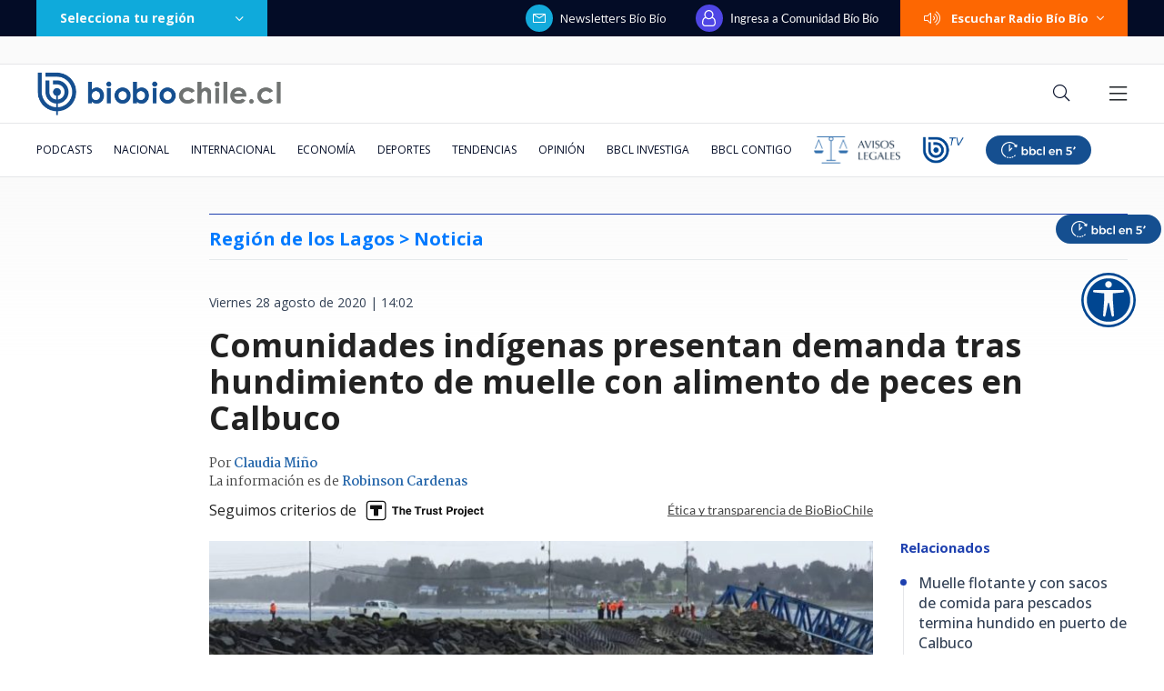

--- FILE ---
content_type: text/html; charset=utf-8
request_url: https://realtime.bbcl.cl/hit/?t=1766956964517&url=https%3A%2F%2Fwww.biobiochile.cl%2Fnoticias%2Fnacional%2Fregion-de-los-lagos%2F2020%2F08%2F28%2Fcomunidades-indigenas-presentan-demanda-tras-hundimiento-de-muelle-con-alimento-de-peces-en-calbuco.shtml&property=01G1KMVDSGMWCR31GWZX0VBJBY&referrer=
body_size: -17
content:
01KDKDF8D6J7RK9BPA5H45QGZV.q2FOOV6kdtNm2le332a+0Tr47CCHjbgPjtvlkOBpayc=

--- FILE ---
content_type: text/html; charset=utf-8
request_url: https://www.google.com/recaptcha/api2/aframe
body_size: 270
content:
<!DOCTYPE HTML><html><head><meta http-equiv="content-type" content="text/html; charset=UTF-8"></head><body><script nonce="JG7wDUGFkWHEOfQm5WzFwg">/** Anti-fraud and anti-abuse applications only. See google.com/recaptcha */ try{var clients={'sodar':'https://pagead2.googlesyndication.com/pagead/sodar?'};window.addEventListener("message",function(a){try{if(a.source===window.parent){var b=JSON.parse(a.data);var c=clients[b['id']];if(c){var d=document.createElement('img');d.src=c+b['params']+'&rc='+(localStorage.getItem("rc::a")?sessionStorage.getItem("rc::b"):"");window.document.body.appendChild(d);sessionStorage.setItem("rc::e",parseInt(sessionStorage.getItem("rc::e")||0)+1);localStorage.setItem("rc::h",'1766956978714');}}}catch(b){}});window.parent.postMessage("_grecaptcha_ready", "*");}catch(b){}</script></body></html>

--- FILE ---
content_type: text/css; charset=UTF-8
request_url: https://comunidad-libs.biobiochile.cl/style.css?v=1758632829876
body_size: 179559
content:
[data-v-572e0dab],[data-v-572e0dab]:before,[data-v-572e0dab]:after{--un-rotate:0;--un-rotate-x:0;--un-rotate-y:0;--un-rotate-z:0;--un-scale-x:1;--un-scale-y:1;--un-scale-z:1;--un-skew-x:0;--un-skew-y:0;--un-translate-x:0;--un-translate-y:0;--un-translate-z:0;--un-pan-x: ;--un-pan-y: ;--un-pinch-zoom: ;--un-scroll-snap-strictness:proximity;--un-ordinal: ;--un-slashed-zero: ;--un-numeric-figure: ;--un-numeric-spacing: ;--un-numeric-fraction: ;--un-border-spacing-x:0;--un-border-spacing-y:0;--un-ring-offset-shadow:0 0 rgba(0,0,0,0);--un-ring-shadow:0 0 rgba(0,0,0,0);--un-shadow-inset: ;--un-shadow:0 0 rgba(0,0,0,0);--un-ring-inset: ;--un-ring-offset-width:0px;--un-ring-offset-color:#fff;--un-ring-width:0px;--un-ring-color:rgba(147,197,253,.5);--un-blur: ;--un-brightness: ;--un-contrast: ;--un-drop-shadow: ;--un-grayscale: ;--un-hue-rotate: ;--un-invert: ;--un-saturate: ;--un-sepia: ;--un-backdrop-blur: ;--un-backdrop-brightness: ;--un-backdrop-contrast: ;--un-backdrop-grayscale: ;--un-backdrop-hue-rotate: ;--un-backdrop-invert: ;--un-backdrop-opacity: ;--un-backdrop-saturate: ;--un-backdrop-sepia: }[data-v-572e0dab]::backdrop{--un-rotate:0;--un-rotate-x:0;--un-rotate-y:0;--un-rotate-z:0;--un-scale-x:1;--un-scale-y:1;--un-scale-z:1;--un-skew-x:0;--un-skew-y:0;--un-translate-x:0;--un-translate-y:0;--un-translate-z:0;--un-pan-x: ;--un-pan-y: ;--un-pinch-zoom: ;--un-scroll-snap-strictness:proximity;--un-ordinal: ;--un-slashed-zero: ;--un-numeric-figure: ;--un-numeric-spacing: ;--un-numeric-fraction: ;--un-border-spacing-x:0;--un-border-spacing-y:0;--un-ring-offset-shadow:0 0 rgba(0,0,0,0);--un-ring-shadow:0 0 rgba(0,0,0,0);--un-shadow-inset: ;--un-shadow:0 0 rgba(0,0,0,0);--un-ring-inset: ;--un-ring-offset-width:0px;--un-ring-offset-color:#fff;--un-ring-width:0px;--un-ring-color:rgba(147,197,253,.5);--un-blur: ;--un-brightness: ;--un-contrast: ;--un-drop-shadow: ;--un-grayscale: ;--un-hue-rotate: ;--un-invert: ;--un-saturate: ;--un-sepia: ;--un-backdrop-blur: ;--un-backdrop-brightness: ;--un-backdrop-contrast: ;--un-backdrop-grayscale: ;--un-backdrop-hue-rotate: ;--un-backdrop-invert: ;--un-backdrop-opacity: ;--un-backdrop-saturate: ;--un-backdrop-sepia: }@font-face{font-family:Inter;font-style:normal;font-weight:400;font-display:swap;src:url(https://fonts.gstatic.com/s/inter/v20/UcCO3FwrK3iLTeHuS_nVMrMxCp50SjIw2boKoduKmMEVuLyfMZg.ttf) format("truetype")}@font-face{font-family:Inter;font-style:normal;font-weight:500;font-display:swap;src:url(https://fonts.gstatic.com/s/inter/v20/UcCO3FwrK3iLTeHuS_nVMrMxCp50SjIw2boKoduKmMEVuI6fMZg.ttf) format("truetype")}@font-face{font-family:Inter;font-style:normal;font-weight:600;font-display:swap;src:url(https://fonts.gstatic.com/s/inter/v20/UcCO3FwrK3iLTeHuS_nVMrMxCp50SjIw2boKoduKmMEVuGKYMZg.ttf) format("truetype")}@font-face{font-family:Inter;font-style:normal;font-weight:700;font-display:swap;src:url(https://fonts.gstatic.com/s/inter/v20/UcCO3FwrK3iLTeHuS_nVMrMxCp50SjIw2boKoduKmMEVuFuYMZg.ttf) format("truetype")}@font-face{font-family:Lato;font-style:normal;font-weight:400;font-display:swap;src:url(https://fonts.gstatic.com/s/lato/v24/S6uyw4BMUTPHvxk.ttf) format("truetype")}@font-face{font-family:Lato;font-style:normal;font-weight:700;font-display:swap;src:url(https://fonts.gstatic.com/s/lato/v24/S6u9w4BMUTPHh6UVew8.ttf) format("truetype")}.mx-auto[data-v-572e0dab]{margin-left:auto;margin-right:auto}.mb-4px[data-v-572e0dab]{margin-bottom:4px}.mb-8px[data-v-572e0dab]{margin-bottom:8px}.mr-12px[data-v-572e0dab]{margin-right:12px}.h-40px[data-v-572e0dab]{height:40px}.max-w-344px[data-v-572e0dab]{max-width:344px}.w-40px[data-v-572e0dab]{width:40px}.flex[data-v-572e0dab]{display:flex}.flex-col[data-v-572e0dab]{flex-direction:column}.cursor-pointer[data-v-572e0dab]{cursor:pointer}.rounded-12px[data-v-572e0dab]{border-radius:12px}.bg-\[\#F0F4F8\][data-v-572e0dab]{--un-bg-opacity:1;background-color:rgba(240,244,248,var(--un-bg-opacity))}.bg-\[\#FFF\][data-v-572e0dab]{--un-bg-opacity:1;background-color:rgba(255,255,255,var(--un-bg-opacity))}.bg-\#DC26261A\/15[data-v-572e0dab]{background-color:#dc262626}.px-12px[data-v-572e0dab]{padding-left:12px;padding-right:12px}.py-12px[data-v-572e0dab]{padding-top:12px;padding-bottom:12px}.text-13px[data-v-572e0dab]{font-size:13px}.text-14px[data-v-572e0dab]{font-size:14px}.font-500[data-v-572e0dab]{font-weight:500}.font-700[data-v-572e0dab]{font-weight:700}.leading-13px[data-v-572e0dab]{line-height:13px}.leading-14px[data-v-572e0dab]{line-height:14px}.leading-20px[data-v-572e0dab]{line-height:20px}.text-blue-gray-500[data-v-572e0dab]{--un-text-opacity:1;color:rgba(100,116,139,var(--un-text-opacity))}.text-blue-gray-800[data-v-572e0dab]{--un-text-opacity:1;color:rgba(30,41,59,var(--un-text-opacity))}.text-indigo-600[data-v-572e0dab]{--un-text-opacity:1;color:rgba(79,70,229,var(--un-text-opacity))}.slide-fade-enter-active[data-v-9afb4c4a],.slide-fade-leave-active[data-v-9afb4c4a]{transition:all .2s cubic-bezier(1,.5,.8,1)}.slide-fade-leave-to[data-v-9afb4c4a],.slide-fade-enter-from[data-v-9afb4c4a]{transform:translateY(-20px);opacity:0}[data-v-9afb4c4a],[data-v-9afb4c4a]:before,[data-v-9afb4c4a]:after{--un-rotate:0;--un-rotate-x:0;--un-rotate-y:0;--un-rotate-z:0;--un-scale-x:1;--un-scale-y:1;--un-scale-z:1;--un-skew-x:0;--un-skew-y:0;--un-translate-x:0;--un-translate-y:0;--un-translate-z:0;--un-pan-x: ;--un-pan-y: ;--un-pinch-zoom: ;--un-scroll-snap-strictness:proximity;--un-ordinal: ;--un-slashed-zero: ;--un-numeric-figure: ;--un-numeric-spacing: ;--un-numeric-fraction: ;--un-border-spacing-x:0;--un-border-spacing-y:0;--un-ring-offset-shadow:0 0 rgba(0,0,0,0);--un-ring-shadow:0 0 rgba(0,0,0,0);--un-shadow-inset: ;--un-shadow:0 0 rgba(0,0,0,0);--un-ring-inset: ;--un-ring-offset-width:0px;--un-ring-offset-color:#fff;--un-ring-width:0px;--un-ring-color:rgba(147,197,253,.5);--un-blur: ;--un-brightness: ;--un-contrast: ;--un-drop-shadow: ;--un-grayscale: ;--un-hue-rotate: ;--un-invert: ;--un-saturate: ;--un-sepia: ;--un-backdrop-blur: ;--un-backdrop-brightness: ;--un-backdrop-contrast: ;--un-backdrop-grayscale: ;--un-backdrop-hue-rotate: ;--un-backdrop-invert: ;--un-backdrop-opacity: ;--un-backdrop-saturate: ;--un-backdrop-sepia: }[data-v-9afb4c4a]::backdrop{--un-rotate:0;--un-rotate-x:0;--un-rotate-y:0;--un-rotate-z:0;--un-scale-x:1;--un-scale-y:1;--un-scale-z:1;--un-skew-x:0;--un-skew-y:0;--un-translate-x:0;--un-translate-y:0;--un-translate-z:0;--un-pan-x: ;--un-pan-y: ;--un-pinch-zoom: ;--un-scroll-snap-strictness:proximity;--un-ordinal: ;--un-slashed-zero: ;--un-numeric-figure: ;--un-numeric-spacing: ;--un-numeric-fraction: ;--un-border-spacing-x:0;--un-border-spacing-y:0;--un-ring-offset-shadow:0 0 rgba(0,0,0,0);--un-ring-shadow:0 0 rgba(0,0,0,0);--un-shadow-inset: ;--un-shadow:0 0 rgba(0,0,0,0);--un-ring-inset: ;--un-ring-offset-width:0px;--un-ring-offset-color:#fff;--un-ring-width:0px;--un-ring-color:rgba(147,197,253,.5);--un-blur: ;--un-brightness: ;--un-contrast: ;--un-drop-shadow: ;--un-grayscale: ;--un-hue-rotate: ;--un-invert: ;--un-saturate: ;--un-sepia: ;--un-backdrop-blur: ;--un-backdrop-brightness: ;--un-backdrop-contrast: ;--un-backdrop-grayscale: ;--un-backdrop-hue-rotate: ;--un-backdrop-invert: ;--un-backdrop-opacity: ;--un-backdrop-saturate: ;--un-backdrop-sepia: }@font-face{font-family:Inter;font-style:normal;font-weight:400;font-display:swap;src:url(https://fonts.gstatic.com/s/inter/v20/UcCO3FwrK3iLTeHuS_nVMrMxCp50SjIw2boKoduKmMEVuLyfMZg.ttf) format("truetype")}@font-face{font-family:Inter;font-style:normal;font-weight:500;font-display:swap;src:url(https://fonts.gstatic.com/s/inter/v20/UcCO3FwrK3iLTeHuS_nVMrMxCp50SjIw2boKoduKmMEVuI6fMZg.ttf) format("truetype")}@font-face{font-family:Inter;font-style:normal;font-weight:600;font-display:swap;src:url(https://fonts.gstatic.com/s/inter/v20/UcCO3FwrK3iLTeHuS_nVMrMxCp50SjIw2boKoduKmMEVuGKYMZg.ttf) format("truetype")}@font-face{font-family:Inter;font-style:normal;font-weight:700;font-display:swap;src:url(https://fonts.gstatic.com/s/inter/v20/UcCO3FwrK3iLTeHuS_nVMrMxCp50SjIw2boKoduKmMEVuFuYMZg.ttf) format("truetype")}@font-face{font-family:Lato;font-style:normal;font-weight:400;font-display:swap;src:url(https://fonts.gstatic.com/s/lato/v24/S6uyw4BMUTPHvxk.ttf) format("truetype")}@font-face{font-family:Lato;font-style:normal;font-weight:700;font-display:swap;src:url(https://fonts.gstatic.com/s/lato/v24/S6u9w4BMUTPHh6UVew8.ttf) format("truetype")}.i-ph-bell[data-v-9afb4c4a]{--un-icon:url("data:image/svg+xml;utf8,%3Csvg viewBox='0 0 256 256' width='1em' height='1em' xmlns='http://www.w3.org/2000/svg' %3E%3Cpath fill='currentColor' d='M221.8 175.94c-5.55-9.56-13.8-36.61-13.8-71.94a80 80 0 1 0-160 0c0 35.34-8.26 62.38-13.81 71.94A16 16 0 0 0 48 200h40.81a40 40 0 0 0 78.38 0H208a16 16 0 0 0 13.8-24.06ZM128 216a24 24 0 0 1-22.62-16h45.24A24 24 0 0 1 128 216Zm-80-32c7.7-13.24 16-43.92 16-80a64 64 0 1 1 128 0c0 36.05 8.28 66.73 16 80Z'/%3E%3C/svg%3E");mask:var(--un-icon) no-repeat;mask-size:100% 100%;-webkit-mask:var(--un-icon) no-repeat;-webkit-mask-size:100% 100%;background-color:currentColor;width:1em;height:1em}.i-ph-bell-fill[data-v-9afb4c4a]{--un-icon:url("data:image/svg+xml;utf8,%3Csvg viewBox='0 0 256 256' width='1em' height='1em' xmlns='http://www.w3.org/2000/svg' %3E%3Cpath fill='currentColor' d='M221.8 175.94c-5.55-9.56-13.8-36.61-13.8-71.94a80 80 0 1 0-160 0c0 35.34-8.26 62.38-13.81 71.94A16 16 0 0 0 48 200h40.81a40 40 0 0 0 78.38 0H208a16 16 0 0 0 13.8-24.06ZM128 216a24 24 0 0 1-22.62-16h45.24A24 24 0 0 1 128 216Z'/%3E%3C/svg%3E");mask:var(--un-icon) no-repeat;mask-size:100% 100%;-webkit-mask:var(--un-icon) no-repeat;-webkit-mask-size:100% 100%;background-color:currentColor;width:1em;height:1em}.absolute[data-v-9afb4c4a]{position:absolute}.fixed[data-v-9afb4c4a]{position:fixed}.relative[data-v-9afb4c4a]{position:relative}.bottom-60px[data-v-9afb4c4a]{bottom:60px}.right-0[data-v-9afb4c4a]{right:0rem}.top-0[data-v-9afb4c4a]{top:0rem}.top-14[data-v-9afb4c4a]{top:3.5rem}.z-1001[data-v-9afb4c4a]{z-index:1001}.-mx-8px[data-v-9afb4c4a]{margin-left:-8px;margin-right:-8px}.mx-auto[data-v-9afb4c4a]{margin-left:auto;margin-right:auto}.mt-6px[data-v-9afb4c4a]{margin-top:6px}.h-20px[data-v-9afb4c4a]{height:20px}.h-30px[data-v-9afb4c4a]{height:30px}.h-60px[data-v-9afb4c4a]{height:60px}.max-h-360px[data-v-9afb4c4a]{max-height:360px}.min-w-280px[data-v-9afb4c4a]{min-width:280px}.w-20px[data-v-9afb4c4a]{width:20px}.w-30px[data-v-9afb4c4a]{width:30px}.w-full[data-v-9afb4c4a]{width:100%}.flex[data-v-9afb4c4a]{display:flex}.flex-col[data-v-9afb4c4a]{flex-direction:column}.cursor-pointer[data-v-9afb4c4a]{cursor:pointer}.items-center[data-v-9afb4c4a]{align-items:center}.justify-center[data-v-9afb4c4a]{justify-content:center}.overflow-y-auto[data-v-9afb4c4a]{overflow-y:auto}.whitespace-nowrap[data-v-9afb4c4a]{white-space:nowrap}.border[data-v-9afb4c4a]{border-width:1px;border-style:solid}.border-2px[data-v-9afb4c4a]{border-width:2px;border-style:solid}.border-\[\#FFF\][data-v-9afb4c4a]{--un-border-opacity:1;border-color:rgba(255,255,255,var(--un-border-opacity))}.border-indigo-700[data-v-9afb4c4a]{--un-border-opacity:1;border-color:rgba(67,56,202,var(--un-border-opacity))}.rounded-12px[data-v-9afb4c4a]{border-radius:12px}.rounded-3[data-v-9afb4c4a]{border-radius:.75rem}.rounded-full[data-v-9afb4c4a]{border-radius:9999px}.bg-\[\#F34747\][data-v-9afb4c4a]{--un-bg-opacity:1;background-color:rgba(243,71,71,var(--un-bg-opacity))}.bg-white[data-v-9afb4c4a]{--un-bg-opacity:1;background-color:rgba(255,255,255,var(--un-bg-opacity))}.focus\:bg-\[\#F0F4F8\][data-v-9afb4c4a]:focus,.hover\:bg-\[\#F0F4F8\][data-v-9afb4c4a]:hover,.target\:bg-\[\#F0F4F8\][data-v-9afb4c4a]:target,.active\:bg-\[\#F0F4F8\][data-v-9afb4c4a]:active{--un-bg-opacity:1;background-color:rgba(240,244,248,var(--un-bg-opacity))}.focus\:bg-\[\#F0F4F8\]\/20[data-v-9afb4c4a]:focus,.hover\:bg-\[\#F0F4F8\]\/20[data-v-9afb4c4a]:hover,.target\:bg-\[\#F0F4F8\]\/20[data-v-9afb4c4a]:target{background-color:#f0f4f833}.hover\:not-disabled\:bg-indigo-700[data-v-9afb4c4a]:not(:disabled):hover{--un-bg-opacity:1;background-color:rgba(67,56,202,var(--un-bg-opacity))}.px-8px[data-v-9afb4c4a]{padding-left:8px;padding-right:8px}.py-24px[data-v-9afb4c4a]{padding-top:24px;padding-bottom:24px}.py-43px[data-v-9afb4c4a]{padding-top:43px;padding-bottom:43px}.pb-14px[data-v-9afb4c4a]{padding-bottom:14px}.pb-8px[data-v-9afb4c4a]{padding-bottom:8px}.pt-13px[data-v-9afb4c4a]{padding-top:13px}.text-center[data-v-9afb4c4a]{text-align:center}.text-11px[data-v-9afb4c4a]{font-size:11px}.text-12px[data-v-9afb4c4a]{font-size:12px}.text-14px[data-v-9afb4c4a]{font-size:14px}.text-20px[data-v-9afb4c4a]{font-size:20px}.font-500[data-v-9afb4c4a]{font-weight:500}.font-700[data-v-9afb4c4a],.font-bold[data-v-9afb4c4a]{font-weight:700}.leading-11px[data-v-9afb4c4a]{line-height:11px}.leading-20px[data-v-9afb4c4a]{line-height:20px}.hover\:text-white[data-v-9afb4c4a]:hover,.text-\[\#FFF\][data-v-9afb4c4a],.text-white[data-v-9afb4c4a]{--un-text-opacity:1;color:rgba(255,255,255,var(--un-text-opacity))}.text-black[data-v-9afb4c4a]{--un-text-opacity:1;color:rgba(0,0,0,var(--un-text-opacity))}.text-blue-gray-800[data-v-9afb4c4a]{--un-text-opacity:1;color:rgba(30,41,59,var(--un-text-opacity))}.text-indigo-700[data-v-9afb4c4a]{--un-text-opacity:1;color:rgba(67,56,202,var(--un-text-opacity))}.drop-shadow-2xl[data-v-9afb4c4a]{--un-drop-shadow:drop-shadow(0 25px 25px var(--un-drop-shadow-color, rgba(0,0,0,.15)));filter:var(--un-blur) var(--un-brightness) var(--un-contrast) var(--un-drop-shadow) var(--un-grayscale) var(--un-hue-rotate) var(--un-invert) var(--un-saturate) var(--un-sepia)}.transition[data-v-9afb4c4a]{transition-property:color,background-color,border-color,text-decoration-color,fill,stroke,opacity,box-shadow,transform,filter,backdrop-filter;transition-timing-function:cubic-bezier(.4,0,.2,1);transition-duration:.15s}@media (max-width: 1023.9px){.lt-lg\:min-w-240px[data-v-9afb4c4a]{min-width:240px}}@media (min-width: 1024px){.lg\:active\:bg-\[\#F0F4F8\]\/20[data-v-9afb4c4a]:active{background-color:#f0f4f833}}[data-v-e0f3d25c],[data-v-e0f3d25c]:before,[data-v-e0f3d25c]:after{box-sizing:border-box;border-width:0;border-style:solid;border-color:#e5e7eb}html[data-v-e0f3d25c]{line-height:1.5;-webkit-text-size-adjust:100%;-moz-tab-size:4;tab-size:4;font-family:ui-sans-serif,system-ui,-apple-system,BlinkMacSystemFont,Segoe UI,Roboto,Helvetica Neue,Arial,Noto Sans,sans-serif,"Apple Color Emoji","Segoe UI Emoji",Segoe UI Symbol,"Noto Color Emoji"}body[data-v-e0f3d25c]{margin:0;line-height:inherit}hr[data-v-e0f3d25c]{height:0;color:inherit;border-top-width:1px}abbr[data-v-e0f3d25c]:where([title]){text-decoration:underline dotted}h1[data-v-e0f3d25c],h2[data-v-e0f3d25c],h3[data-v-e0f3d25c],h4[data-v-e0f3d25c],h5[data-v-e0f3d25c],h6[data-v-e0f3d25c]{font-size:inherit;font-weight:inherit}a[data-v-e0f3d25c]{color:inherit;text-decoration:inherit}b[data-v-e0f3d25c],strong[data-v-e0f3d25c]{font-weight:bolder}code[data-v-e0f3d25c],kbd[data-v-e0f3d25c],samp[data-v-e0f3d25c],pre[data-v-e0f3d25c]{font-family:ui-monospace,SFMono-Regular,Menlo,Monaco,Consolas,Liberation Mono,Courier New,monospace;font-size:1em}small[data-v-e0f3d25c]{font-size:80%}sub[data-v-e0f3d25c],sup[data-v-e0f3d25c]{font-size:75%;line-height:0;position:relative;vertical-align:baseline}sub[data-v-e0f3d25c]{bottom:-.25em}sup[data-v-e0f3d25c]{top:-.5em}table[data-v-e0f3d25c]{text-indent:0;border-color:inherit;border-collapse:collapse}button[data-v-e0f3d25c],input[data-v-e0f3d25c],optgroup[data-v-e0f3d25c],select[data-v-e0f3d25c],textarea[data-v-e0f3d25c]{font-family:inherit;font-size:100%;font-weight:inherit;line-height:inherit;color:inherit;margin:0;padding:0}button[data-v-e0f3d25c],select[data-v-e0f3d25c]{text-transform:none}button[data-v-e0f3d25c],[type=button][data-v-e0f3d25c],[type=reset][data-v-e0f3d25c],[type=submit][data-v-e0f3d25c]{-webkit-appearance:button;background-color:transparent;background-image:none}[data-v-e0f3d25c]:-moz-focusring{outline:auto}[data-v-e0f3d25c]:-moz-ui-invalid{box-shadow:none}progress[data-v-e0f3d25c]{vertical-align:baseline}[data-v-e0f3d25c]::-webkit-inner-spin-button,[data-v-e0f3d25c]::-webkit-outer-spin-button{height:auto}[type=search][data-v-e0f3d25c]{-webkit-appearance:textfield;outline-offset:-2px}[data-v-e0f3d25c]::-webkit-search-decoration{-webkit-appearance:none}[data-v-e0f3d25c]::-webkit-file-upload-button{-webkit-appearance:button;font:inherit}summary[data-v-e0f3d25c]{display:list-item}blockquote[data-v-e0f3d25c],dl[data-v-e0f3d25c],dd[data-v-e0f3d25c],h1[data-v-e0f3d25c],h2[data-v-e0f3d25c],h3[data-v-e0f3d25c],h4[data-v-e0f3d25c],h5[data-v-e0f3d25c],h6[data-v-e0f3d25c],hr[data-v-e0f3d25c],figure[data-v-e0f3d25c],p[data-v-e0f3d25c],pre[data-v-e0f3d25c]{margin:0}fieldset[data-v-e0f3d25c]{margin:0;padding:0}legend[data-v-e0f3d25c]{padding:0}ol[data-v-e0f3d25c],ul[data-v-e0f3d25c],menu[data-v-e0f3d25c]{list-style:none;margin:0;padding:0}textarea[data-v-e0f3d25c]{resize:vertical}input[data-v-e0f3d25c]::placeholder,textarea[data-v-e0f3d25c]::placeholder{opacity:1;color:#9ca3af}button[data-v-e0f3d25c],[role=button][data-v-e0f3d25c]{cursor:pointer}[data-v-e0f3d25c]:disabled{cursor:default}img[data-v-e0f3d25c],svg[data-v-e0f3d25c],video[data-v-e0f3d25c],canvas[data-v-e0f3d25c],audio[data-v-e0f3d25c],iframe[data-v-e0f3d25c],embed[data-v-e0f3d25c],object[data-v-e0f3d25c]{display:block;vertical-align:middle}img[data-v-e0f3d25c],video[data-v-e0f3d25c]{max-width:100%;height:auto}.inverse-color[data-v-e0f3d25c]{color:#fafafa}.v-enter-active[data-v-e0f3d25c],.v-leave-active[data-v-e0f3d25c]{transition:opacity .5s ease}.v-enter-from[data-v-e0f3d25c],.v-leave-to[data-v-e0f3d25c]{opacity:0}.dark-mode.dark-mode .header-comments[data-v-e0f3d25c],.dark-mode.dark-mode .main-comments[data-v-e0f3d25c]{background-color:#fff;color:#222}:host{all:initial}[data-v-e0f3d25c],[data-v-e0f3d25c]:before,[data-v-e0f3d25c]:after{--un-rotate:0;--un-rotate-x:0;--un-rotate-y:0;--un-rotate-z:0;--un-scale-x:1;--un-scale-y:1;--un-scale-z:1;--un-skew-x:0;--un-skew-y:0;--un-translate-x:0;--un-translate-y:0;--un-translate-z:0;--un-pan-x: ;--un-pan-y: ;--un-pinch-zoom: ;--un-scroll-snap-strictness:proximity;--un-ordinal: ;--un-slashed-zero: ;--un-numeric-figure: ;--un-numeric-spacing: ;--un-numeric-fraction: ;--un-border-spacing-x:0;--un-border-spacing-y:0;--un-ring-offset-shadow:0 0 rgba(0,0,0,0);--un-ring-shadow:0 0 rgba(0,0,0,0);--un-shadow-inset: ;--un-shadow:0 0 rgba(0,0,0,0);--un-ring-inset: ;--un-ring-offset-width:0px;--un-ring-offset-color:#fff;--un-ring-width:0px;--un-ring-color:rgba(147,197,253,.5);--un-blur: ;--un-brightness: ;--un-contrast: ;--un-drop-shadow: ;--un-grayscale: ;--un-hue-rotate: ;--un-invert: ;--un-saturate: ;--un-sepia: ;--un-backdrop-blur: ;--un-backdrop-brightness: ;--un-backdrop-contrast: ;--un-backdrop-grayscale: ;--un-backdrop-hue-rotate: ;--un-backdrop-invert: ;--un-backdrop-opacity: ;--un-backdrop-saturate: ;--un-backdrop-sepia: }[data-v-e0f3d25c]::backdrop{--un-rotate:0;--un-rotate-x:0;--un-rotate-y:0;--un-rotate-z:0;--un-scale-x:1;--un-scale-y:1;--un-scale-z:1;--un-skew-x:0;--un-skew-y:0;--un-translate-x:0;--un-translate-y:0;--un-translate-z:0;--un-pan-x: ;--un-pan-y: ;--un-pinch-zoom: ;--un-scroll-snap-strictness:proximity;--un-ordinal: ;--un-slashed-zero: ;--un-numeric-figure: ;--un-numeric-spacing: ;--un-numeric-fraction: ;--un-border-spacing-x:0;--un-border-spacing-y:0;--un-ring-offset-shadow:0 0 rgba(0,0,0,0);--un-ring-shadow:0 0 rgba(0,0,0,0);--un-shadow-inset: ;--un-shadow:0 0 rgba(0,0,0,0);--un-ring-inset: ;--un-ring-offset-width:0px;--un-ring-offset-color:#fff;--un-ring-width:0px;--un-ring-color:rgba(147,197,253,.5);--un-blur: ;--un-brightness: ;--un-contrast: ;--un-drop-shadow: ;--un-grayscale: ;--un-hue-rotate: ;--un-invert: ;--un-saturate: ;--un-sepia: ;--un-backdrop-blur: ;--un-backdrop-brightness: ;--un-backdrop-contrast: ;--un-backdrop-grayscale: ;--un-backdrop-hue-rotate: ;--un-backdrop-invert: ;--un-backdrop-opacity: ;--un-backdrop-saturate: ;--un-backdrop-sepia: }@font-face{font-family:Inter;font-style:normal;font-weight:400;font-display:swap;src:url(https://fonts.gstatic.com/s/inter/v20/UcCO3FwrK3iLTeHuS_nVMrMxCp50SjIw2boKoduKmMEVuLyfMZg.ttf) format("truetype")}@font-face{font-family:Inter;font-style:normal;font-weight:500;font-display:swap;src:url(https://fonts.gstatic.com/s/inter/v20/UcCO3FwrK3iLTeHuS_nVMrMxCp50SjIw2boKoduKmMEVuI6fMZg.ttf) format("truetype")}@font-face{font-family:Inter;font-style:normal;font-weight:600;font-display:swap;src:url(https://fonts.gstatic.com/s/inter/v20/UcCO3FwrK3iLTeHuS_nVMrMxCp50SjIw2boKoduKmMEVuGKYMZg.ttf) format("truetype")}@font-face{font-family:Inter;font-style:normal;font-weight:700;font-display:swap;src:url(https://fonts.gstatic.com/s/inter/v20/UcCO3FwrK3iLTeHuS_nVMrMxCp50SjIw2boKoduKmMEVuFuYMZg.ttf) format("truetype")}@font-face{font-family:Lato;font-style:normal;font-weight:400;font-display:swap;src:url(https://fonts.gstatic.com/s/lato/v24/S6uyw4BMUTPHvxk.ttf) format("truetype")}@font-face{font-family:Lato;font-style:normal;font-weight:700;font-display:swap;src:url(https://fonts.gstatic.com/s/lato/v24/S6u9w4BMUTPHh6UVew8.ttf) format("truetype")}.i-carbon-chevron-sort-down[data-v-e0f3d25c]{--un-icon:url("data:image/svg+xml;utf8,%3Csvg viewBox='0 0 32 32' width='1em' height='1em' xmlns='http://www.w3.org/2000/svg' %3E%3Cpath fill='currentColor' d='m16 28l-7-7l1.4-1.4l5.6 5.6l5.6-5.6L23 21z'/%3E%3C/svg%3E");mask:var(--un-icon) no-repeat;mask-size:100% 100%;-webkit-mask:var(--un-icon) no-repeat;-webkit-mask-size:100% 100%;background-color:currentColor;width:1em;height:1em}.i-fa-user-o[data-v-e0f3d25c]{--un-icon:url("data:image/svg+xml;utf8,%3Csvg viewBox='0 0 1536 1792' width='0.86em' height='1em' xmlns='http://www.w3.org/2000/svg' %3E%3Cpath fill='currentColor' d='M1201 784q47 14 89.5 38t89 73t79.5 115.5t55 172t22 236.5q0 154-100 263.5T1195 1792H341q-141 0-241-109.5T0 1419q0-131 22-236.5t55-172T156.5 895t89-73t89.5-38q-79-125-79-272q0-104 40.5-198.5T406 150T569.5 40.5T768 0t198.5 40.5T1130 150t109.5 163.5T1280 512q0 147-79 272zM768 128q-159 0-271.5 112.5T384 512t112.5 271.5T768 896t271.5-112.5T1152 512t-112.5-271.5T768 128zm427 1536q88 0 150.5-71.5T1408 1419q0-239-78.5-377T1104 897q-145 127-336 127T432 897q-147 7-225.5 145T128 1419q0 102 62.5 173.5T341 1664h854z'/%3E%3C/svg%3E");mask:var(--un-icon) no-repeat;mask-size:100% 100%;-webkit-mask:var(--un-icon) no-repeat;-webkit-mask-size:100% 100%;background-color:currentColor;width:.86em;height:1em}.invisible[data-v-e0f3d25c]{visibility:hidden}.absolute[data-v-e0f3d25c]{position:absolute}.relative[data-v-e0f3d25c]{position:relative}.right-10[data-v-e0f3d25c]{right:2.5rem}.right-16px[data-v-e0f3d25c]{right:16px}.right-60px[data-v-e0f3d25c]{right:60px}.top-25px[data-v-e0f3d25c]{top:25px}.top-39px[data-v-e0f3d25c]{top:39px}.top-54px[data-v-e0f3d25c]{top:54px}.z-1001[data-v-e0f3d25c]{z-index:1001}.mb-10px[data-v-e0f3d25c]{margin-bottom:10px}.mb-5px[data-v-e0f3d25c]{margin-bottom:5px}.ml-2[data-v-e0f3d25c]{margin-left:.5rem}.ml-auto[data-v-e0f3d25c]{margin-left:auto}.mr-16px[data-v-e0f3d25c]{margin-right:16px}.mr-2[data-v-e0f3d25c]{margin-right:.5rem}.mr-8px[data-v-e0f3d25c]{margin-right:8px}.box-border[data-v-e0f3d25c]{box-sizing:border-box}.block[data-v-e0f3d25c]{display:block}.inline-block[data-v-e0f3d25c]{display:inline-block}.hidden[data-v-e0f3d25c]{display:none}.h-0[data-v-e0f3d25c]{height:0rem}.h-30px[data-v-e0f3d25c]{height:30px}.h-40px[data-v-e0f3d25c]{height:40px}.h-full[data-v-e0f3d25c]{height:100%}.min-w-160px[data-v-e0f3d25c]{min-width:160px}.min-w-220px[data-v-e0f3d25c]{min-width:220px}.w-0[data-v-e0f3d25c]{width:0rem}.w-30px[data-v-e0f3d25c]{width:30px}.w-40px[data-v-e0f3d25c]{width:40px}.w-full[data-v-e0f3d25c]{width:100%}.flex[data-v-e0f3d25c]{display:flex}.inline-flex[data-v-e0f3d25c]{display:inline-flex}.flex-shrink-0[data-v-e0f3d25c]{flex-shrink:0}.cursor-pointer[data-v-e0f3d25c]{cursor:pointer}.items-center[data-v-e0f3d25c]{align-items:center}.self-center[data-v-e0f3d25c]{align-self:center}.justify-center[data-v-e0f3d25c]{justify-content:center}.divide-y[data-v-e0f3d25c]>:not([hidden])~:not([hidden]){--un-divide-y-reverse:0;border-top-width:calc(1px * calc(1 - var(--un-divide-y-reverse)));border-bottom-width:calc(1px * var(--un-divide-y-reverse));border-top-style:solid;border-bottom-style:solid}.divide-white\/20[data-v-e0f3d25c]>:not([hidden])~:not([hidden]){border-color:#fff3}.border[data-v-e0f3d25c]{border-width:1px;border-style:solid}.border-8px[data-v-e0f3d25c]{border-width:8px;border-style:solid}.border-indigo-600[data-v-e0f3d25c]{--un-border-opacity:1;border-color:rgba(79,70,229,var(--un-border-opacity))}.border-b-blue-gray-700[data-v-e0f3d25c]{--un-border-opacity:1;--un-border-bottom-opacity:var(--un-border-opacity);border-bottom-color:rgba(51,65,85,var(--un-border-bottom-opacity))}.border-l-transparent[data-v-e0f3d25c]{border-left-color:transparent}.border-r-transparent[data-v-e0f3d25c]{border-right-color:transparent}.border-t-transparent[data-v-e0f3d25c]{border-top-color:transparent}.rounded-full[data-v-e0f3d25c]{border-radius:9999px}.rounded-lg[data-v-e0f3d25c]{border-radius:.5rem}.bg-blue-gray-300\/30[data-v-e0f3d25c]{background-color:#cbd5e14d}.bg-blue-gray-50[data-v-e0f3d25c]{--un-bg-opacity:1;background-color:rgba(248,250,252,var(--un-bg-opacity))}.bg-blue-gray-700[data-v-e0f3d25c]{--un-bg-opacity:1;background-color:rgba(51,65,85,var(--un-bg-opacity))}.bg-indigo-600[data-v-e0f3d25c]{--un-bg-opacity:1;background-color:rgba(79,70,229,var(--un-bg-opacity))}.bg-indigo-600\/30[data-v-e0f3d25c]{background-color:#4f46e54d}.hover\:bg-indigo-800[data-v-e0f3d25c]:hover{--un-bg-opacity:1;background-color:rgba(55,48,163,var(--un-bg-opacity))}.hover\:bg-white\/10[data-v-e0f3d25c]:hover{background-color:#ffffff1a}.p-3px[data-v-e0f3d25c]{padding:3px}.p-8px[data-v-e0f3d25c]{padding:8px}.px-20px[data-v-e0f3d25c]{padding-left:20px;padding-right:20px}.py-16px[data-v-e0f3d25c]{padding-top:16px;padding-bottom:16px}.py-8px[data-v-e0f3d25c]{padding-top:8px;padding-bottom:8px}.text-center[data-v-e0f3d25c]{text-align:center}.font-inter[data-v-e0f3d25c]{font-family:Inter,sans-serif}.font-lato[data-v-e0f3d25c]{font-family:Lato,sans-serif}.text-13px[data-v-e0f3d25c]{font-size:13px}.text-14px[data-v-e0f3d25c]{font-size:14px}.text-15px[data-v-e0f3d25c]{font-size:15px}.text-18px[data-v-e0f3d25c]{font-size:18px}.text-19px[data-v-e0f3d25c]{font-size:19px}.text-20px[data-v-e0f3d25c]{font-size:20px}.font-bold[data-v-e0f3d25c]{font-weight:700}.font-medium[data-v-e0f3d25c]{font-weight:500}.leading-18px[data-v-e0f3d25c]{line-height:18px}.capitalize[data-v-e0f3d25c]{text-transform:capitalize}.hover\:text-white[data-v-e0f3d25c]:hover,.text-white[data-v-e0f3d25c]{--un-text-opacity:1;color:rgba(255,255,255,var(--un-text-opacity))}.text-indigo-600[data-v-e0f3d25c]{--un-text-opacity:1;color:rgba(79,70,229,var(--un-text-opacity))}.text-indigo-600\/70[data-v-e0f3d25c]{color:#4f46e5b3}.text-textoComentario[data-v-e0f3d25c]{--un-text-opacity:1;color:rgba(22,22,22,var(--un-text-opacity))}.ease[data-v-e0f3d25c]{transition-timing-function:cubic-bezier(.4,0,.2,1)}@media (max-width: 1023.9px){.lt-lg\:-right-13px[data-v-e0f3d25c]{right:-13px}.lt-lg\:top-39px[data-v-e0f3d25c]{top:39px}.lt-lg\:hidden[data-v-e0f3d25c]{display:none}}@media (min-width: 1024px){.lg\:right-0[data-v-e0f3d25c]{right:0rem}.lg\:right-7[data-v-e0f3d25c]{right:1.75rem}.lg\:top-40px[data-v-e0f3d25c]{top:40px}.lg\:ml-12px[data-v-e0f3d25c]{margin-left:12px}.lg\:ml-auto[data-v-e0f3d25c]{margin-left:auto}.lg\:mr-20px[data-v-e0f3d25c]{margin-right:20px}.lg\:block[data-v-e0f3d25c]{display:block}.lg\:w-auto[data-v-e0f3d25c]{width:auto}.lg\:inline-flex[data-v-e0f3d25c]{display:inline-flex}.lg\:bg-transparent[data-v-e0f3d25c]{background-color:transparent}.lg\:p-0[data-v-e0f3d25c]{padding:0rem}.lg\:py-11px[data-v-e0f3d25c]{padding-top:11px;padding-bottom:11px}.lg\:text-18px[data-v-e0f3d25c]{font-size:18px}}[data-v-15007e7e],[data-v-15007e7e]:before,[data-v-15007e7e]:after{box-sizing:border-box;border-width:0;border-style:solid;border-color:#e5e7eb}html[data-v-15007e7e]{line-height:1.5;-webkit-text-size-adjust:100%;-moz-tab-size:4;tab-size:4;font-family:ui-sans-serif,system-ui,-apple-system,BlinkMacSystemFont,Segoe UI,Roboto,Helvetica Neue,Arial,Noto Sans,sans-serif,"Apple Color Emoji","Segoe UI Emoji",Segoe UI Symbol,"Noto Color Emoji"}body[data-v-15007e7e]{margin:0;line-height:inherit}hr[data-v-15007e7e]{height:0;color:inherit;border-top-width:1px}abbr[data-v-15007e7e]:where([title]){text-decoration:underline dotted}h1[data-v-15007e7e],h2[data-v-15007e7e],h3[data-v-15007e7e],h4[data-v-15007e7e],h5[data-v-15007e7e],h6[data-v-15007e7e]{font-size:inherit;font-weight:inherit}a[data-v-15007e7e]{color:inherit;text-decoration:inherit}b[data-v-15007e7e],strong[data-v-15007e7e]{font-weight:bolder}code[data-v-15007e7e],kbd[data-v-15007e7e],samp[data-v-15007e7e],pre[data-v-15007e7e]{font-family:ui-monospace,SFMono-Regular,Menlo,Monaco,Consolas,Liberation Mono,Courier New,monospace;font-size:1em}small[data-v-15007e7e]{font-size:80%}sub[data-v-15007e7e],sup[data-v-15007e7e]{font-size:75%;line-height:0;position:relative;vertical-align:baseline}sub[data-v-15007e7e]{bottom:-.25em}sup[data-v-15007e7e]{top:-.5em}table[data-v-15007e7e]{text-indent:0;border-color:inherit;border-collapse:collapse}button[data-v-15007e7e],input[data-v-15007e7e],optgroup[data-v-15007e7e],select[data-v-15007e7e],textarea[data-v-15007e7e]{font-family:inherit;font-size:100%;font-weight:inherit;line-height:inherit;color:inherit;margin:0;padding:0}button[data-v-15007e7e],select[data-v-15007e7e]{text-transform:none}button[data-v-15007e7e],[type=button][data-v-15007e7e],[type=reset][data-v-15007e7e],[type=submit][data-v-15007e7e]{-webkit-appearance:button;background-color:transparent;background-image:none}[data-v-15007e7e]:-moz-focusring{outline:auto}[data-v-15007e7e]:-moz-ui-invalid{box-shadow:none}progress[data-v-15007e7e]{vertical-align:baseline}[data-v-15007e7e]::-webkit-inner-spin-button,[data-v-15007e7e]::-webkit-outer-spin-button{height:auto}[type=search][data-v-15007e7e]{-webkit-appearance:textfield;outline-offset:-2px}[data-v-15007e7e]::-webkit-search-decoration{-webkit-appearance:none}[data-v-15007e7e]::-webkit-file-upload-button{-webkit-appearance:button;font:inherit}summary[data-v-15007e7e]{display:list-item}blockquote[data-v-15007e7e],dl[data-v-15007e7e],dd[data-v-15007e7e],h1[data-v-15007e7e],h2[data-v-15007e7e],h3[data-v-15007e7e],h4[data-v-15007e7e],h5[data-v-15007e7e],h6[data-v-15007e7e],hr[data-v-15007e7e],figure[data-v-15007e7e],p[data-v-15007e7e],pre[data-v-15007e7e]{margin:0}fieldset[data-v-15007e7e]{margin:0;padding:0}legend[data-v-15007e7e]{padding:0}ol[data-v-15007e7e],ul[data-v-15007e7e],menu[data-v-15007e7e]{list-style:none;margin:0;padding:0}textarea[data-v-15007e7e]{resize:vertical}input[data-v-15007e7e]::placeholder,textarea[data-v-15007e7e]::placeholder{opacity:1;color:#9ca3af}button[data-v-15007e7e],[role=button][data-v-15007e7e]{cursor:pointer}[data-v-15007e7e]:disabled{cursor:default}img[data-v-15007e7e],svg[data-v-15007e7e],video[data-v-15007e7e],canvas[data-v-15007e7e],audio[data-v-15007e7e],iframe[data-v-15007e7e],embed[data-v-15007e7e],object[data-v-15007e7e]{display:block;vertical-align:middle}img[data-v-15007e7e],video[data-v-15007e7e]{max-width:100%;height:auto}.linea[data-v-15007e7e]{height:calc(100% - 73px)}.linea-reply[data-v-15007e7e]{height:calc(100% - 108px)}.high-contrast.high-contrast .bg-blue-gray-300\/30[data-v-15007e7e]{background-color:#0e0e0f}.high-contrast.high-contrast .text-textoComentario[data-v-15007e7e],.high-contrast.high-contrast .text-blue-gray-500[data-v-15007e7e]{color:#e8ae04}.high-contrast.high-contrast .text-indigo-600[data-v-15007e7e]{color:#fcd156}.modo-accesible-dark.modo-accesible-dark .bg-blue-gray-300\/30[data-v-15007e7e]{background-color:#0e0e0f}.modo-accesible-dark.modo-accesible-dark .text-textoComentario[data-v-15007e7e],.modo-accesible-dark.modo-accesible-dark .text-blue-gray-500[data-v-15007e7e]{color:#f7f9fb}.modo-accesible-dark.modo-accesible-dark .text-indigo-600[data-v-15007e7e]{color:#38bdf8}.modo-accesible-hc.modo-accesible-hc .bg-blue-gray-30\/30[data-v-15007e7e]{background-color:#0e0e0f}.modo-accesible-hc.modo-accesible-hc .text-textoComentario[data-v-15007e7e],.modo-accesible-hc.modo-accesible-hc .text-blue-gray-500[data-v-15007e7e]{color:#e8ae04}.modo-accesible-hc.modo-accesible-hc .text-indigo-600[data-v-15007e7e]{color:#fcd156}article.post[data-v-15007e7e] *:not(.post-content,.contenedor-supremo-parallax,.contenedor-supremo-parallax *,[id^=banner-sticky-nota]){z-index:auto}[data-v-15007e7e],[data-v-15007e7e]:before,[data-v-15007e7e]:after{--un-rotate:0;--un-rotate-x:0;--un-rotate-y:0;--un-rotate-z:0;--un-scale-x:1;--un-scale-y:1;--un-scale-z:1;--un-skew-x:0;--un-skew-y:0;--un-translate-x:0;--un-translate-y:0;--un-translate-z:0;--un-pan-x: ;--un-pan-y: ;--un-pinch-zoom: ;--un-scroll-snap-strictness:proximity;--un-ordinal: ;--un-slashed-zero: ;--un-numeric-figure: ;--un-numeric-spacing: ;--un-numeric-fraction: ;--un-border-spacing-x:0;--un-border-spacing-y:0;--un-ring-offset-shadow:0 0 rgba(0,0,0,0);--un-ring-shadow:0 0 rgba(0,0,0,0);--un-shadow-inset: ;--un-shadow:0 0 rgba(0,0,0,0);--un-ring-inset: ;--un-ring-offset-width:0px;--un-ring-offset-color:#fff;--un-ring-width:0px;--un-ring-color:rgba(147,197,253,.5);--un-blur: ;--un-brightness: ;--un-contrast: ;--un-drop-shadow: ;--un-grayscale: ;--un-hue-rotate: ;--un-invert: ;--un-saturate: ;--un-sepia: ;--un-backdrop-blur: ;--un-backdrop-brightness: ;--un-backdrop-contrast: ;--un-backdrop-grayscale: ;--un-backdrop-hue-rotate: ;--un-backdrop-invert: ;--un-backdrop-opacity: ;--un-backdrop-saturate: ;--un-backdrop-sepia: }[data-v-15007e7e]::backdrop{--un-rotate:0;--un-rotate-x:0;--un-rotate-y:0;--un-rotate-z:0;--un-scale-x:1;--un-scale-y:1;--un-scale-z:1;--un-skew-x:0;--un-skew-y:0;--un-translate-x:0;--un-translate-y:0;--un-translate-z:0;--un-pan-x: ;--un-pan-y: ;--un-pinch-zoom: ;--un-scroll-snap-strictness:proximity;--un-ordinal: ;--un-slashed-zero: ;--un-numeric-figure: ;--un-numeric-spacing: ;--un-numeric-fraction: ;--un-border-spacing-x:0;--un-border-spacing-y:0;--un-ring-offset-shadow:0 0 rgba(0,0,0,0);--un-ring-shadow:0 0 rgba(0,0,0,0);--un-shadow-inset: ;--un-shadow:0 0 rgba(0,0,0,0);--un-ring-inset: ;--un-ring-offset-width:0px;--un-ring-offset-color:#fff;--un-ring-width:0px;--un-ring-color:rgba(147,197,253,.5);--un-blur: ;--un-brightness: ;--un-contrast: ;--un-drop-shadow: ;--un-grayscale: ;--un-hue-rotate: ;--un-invert: ;--un-saturate: ;--un-sepia: ;--un-backdrop-blur: ;--un-backdrop-brightness: ;--un-backdrop-contrast: ;--un-backdrop-grayscale: ;--un-backdrop-hue-rotate: ;--un-backdrop-invert: ;--un-backdrop-opacity: ;--un-backdrop-saturate: ;--un-backdrop-sepia: }@font-face{font-family:Inter;font-style:normal;font-weight:400;font-display:swap;src:url(https://fonts.gstatic.com/s/inter/v20/UcCO3FwrK3iLTeHuS_nVMrMxCp50SjIw2boKoduKmMEVuLyfMZg.ttf) format("truetype")}@font-face{font-family:Inter;font-style:normal;font-weight:500;font-display:swap;src:url(https://fonts.gstatic.com/s/inter/v20/UcCO3FwrK3iLTeHuS_nVMrMxCp50SjIw2boKoduKmMEVuI6fMZg.ttf) format("truetype")}@font-face{font-family:Inter;font-style:normal;font-weight:600;font-display:swap;src:url(https://fonts.gstatic.com/s/inter/v20/UcCO3FwrK3iLTeHuS_nVMrMxCp50SjIw2boKoduKmMEVuGKYMZg.ttf) format("truetype")}@font-face{font-family:Inter;font-style:normal;font-weight:700;font-display:swap;src:url(https://fonts.gstatic.com/s/inter/v20/UcCO3FwrK3iLTeHuS_nVMrMxCp50SjIw2boKoduKmMEVuFuYMZg.ttf) format("truetype")}@font-face{font-family:Lato;font-style:normal;font-weight:400;font-display:swap;src:url(https://fonts.gstatic.com/s/lato/v24/S6uyw4BMUTPHvxk.ttf) format("truetype")}@font-face{font-family:Lato;font-style:normal;font-weight:700;font-display:swap;src:url(https://fonts.gstatic.com/s/lato/v24/S6u9w4BMUTPHh6UVew8.ttf) format("truetype")}.i-carbon-chevron-right[data-v-15007e7e]{--un-icon:url("data:image/svg+xml;utf8,%3Csvg viewBox='0 0 32 32' width='1em' height='1em' xmlns='http://www.w3.org/2000/svg' %3E%3Cpath fill='currentColor' d='M22 16L12 26l-1.4-1.4l8.6-8.6l-8.6-8.6L12 6z'/%3E%3C/svg%3E");mask:var(--un-icon) no-repeat;mask-size:100% 100%;-webkit-mask:var(--un-icon) no-repeat;-webkit-mask-size:100% 100%;background-color:currentColor;width:1em;height:1em}.i-carbon-chevron-sort-down[data-v-15007e7e]{--un-icon:url("data:image/svg+xml;utf8,%3Csvg viewBox='0 0 32 32' width='1em' height='1em' xmlns='http://www.w3.org/2000/svg' %3E%3Cpath fill='currentColor' d='m16 28l-7-7l1.4-1.4l5.6 5.6l5.6-5.6L23 21z'/%3E%3C/svg%3E");mask:var(--un-icon) no-repeat;mask-size:100% 100%;-webkit-mask:var(--un-icon) no-repeat;-webkit-mask-size:100% 100%;background-color:currentColor;width:1em;height:1em}.i-carbon-close[data-v-15007e7e]{--un-icon:url("data:image/svg+xml;utf8,%3Csvg viewBox='0 0 32 32' width='1em' height='1em' xmlns='http://www.w3.org/2000/svg' %3E%3Cpath fill='currentColor' d='M17.414 16L24 9.414L22.586 8L16 14.586L9.414 8L8 9.414L14.586 16L8 22.586L9.414 24L16 17.414L22.586 24L24 22.586L17.414 16z'/%3E%3C/svg%3E");mask:var(--un-icon) no-repeat;mask-size:100% 100%;-webkit-mask:var(--un-icon) no-repeat;-webkit-mask-size:100% 100%;background-color:currentColor;width:1em;height:1em}.i-carbon-close-filled[data-v-15007e7e]{--un-icon:url("data:image/svg+xml;utf8,%3Csvg viewBox='0 0 32 32' width='1em' height='1em' xmlns='http://www.w3.org/2000/svg' %3E%3Cpath fill='currentColor' d='M16 2C8.2 2 2 8.2 2 16s6.2 14 14 14s14-6.2 14-14S23.8 2 16 2zm5.4 21L16 17.6L10.6 23L9 21.4l5.4-5.4L9 10.6L10.6 9l5.4 5.4L21.4 9l1.6 1.6l-5.4 5.4l5.4 5.4l-1.6 1.6z'/%3E%3C/svg%3E");mask:var(--un-icon) no-repeat;mask-size:100% 100%;-webkit-mask:var(--un-icon) no-repeat;-webkit-mask-size:100% 100%;background-color:currentColor;width:1em;height:1em}.i-carbon-overflow-menu-horizontal[data-v-15007e7e]{--un-icon:url("data:image/svg+xml;utf8,%3Csvg viewBox='0 0 32 32' width='1em' height='1em' xmlns='http://www.w3.org/2000/svg' %3E%3Ccircle cx='8' cy='16' r='2' fill='currentColor'/%3E%3Ccircle cx='16' cy='16' r='2' fill='currentColor'/%3E%3Ccircle cx='24' cy='16' r='2' fill='currentColor'/%3E%3C/svg%3E");mask:var(--un-icon) no-repeat;mask-size:100% 100%;-webkit-mask:var(--un-icon) no-repeat;-webkit-mask-size:100% 100%;background-color:currentColor;width:1em;height:1em}.i-carbon-warning-alt-filled[data-v-15007e7e]{--un-icon:url("data:image/svg+xml;utf8,%3Csvg viewBox='0 0 32 32' width='1em' height='1em' xmlns='http://www.w3.org/2000/svg' %3E%3Cpath fill='none' d='M16 26a1.5 1.5 0 1 1 1.5-1.5A1.5 1.5 0 0 1 16 26Zm-1.125-5h2.25v-9h-2.25Z'/%3E%3Cpath fill='currentColor' d='M16.002 6.171h-.004L4.648 27.997l.003.003h22.698l.002-.003ZM14.875 12h2.25v9h-2.25ZM16 26a1.5 1.5 0 1 1 1.5-1.5A1.5 1.5 0 0 1 16 26Z'/%3E%3Cpath fill='currentColor' d='M29 30H3a1 1 0 0 1-.887-1.461l13-25a1 1 0 0 1 1.774 0l13 25A1 1 0 0 1 29 30ZM4.65 28h22.7l.001-.003L16.002 6.17h-.004L4.648 27.997Z'/%3E%3C/svg%3E");mask:var(--un-icon) no-repeat;mask-size:100% 100%;-webkit-mask:var(--un-icon) no-repeat;-webkit-mask-size:100% 100%;background-color:currentColor;width:1em;height:1em}.\!fixed[data-v-15007e7e]{position:fixed!important}.absolute[data-v-15007e7e]{position:absolute}.fixed[data-v-15007e7e]{position:fixed}.relative[data-v-15007e7e]{position:relative}.-bottom-10px[data-v-15007e7e]{bottom:-10px}.-left-43px[data-v-15007e7e]{left:-43px}.bottom-0[data-v-15007e7e]{bottom:0rem}.left-0[data-v-15007e7e]{left:0rem}.left-1px[data-v-15007e7e]{left:1px}.left-23px[data-v-15007e7e]{left:23px}.left-50\%[data-v-15007e7e]{left:50%}.left-56px[data-v-15007e7e]{left:56px}.right--5[data-v-15007e7e]{right:-1.25rem}.right-0[data-v-15007e7e]{right:0rem}.top--1\.1[data-v-15007e7e]{top:-.275rem}.top-0[data-v-15007e7e]{top:0rem}.top-1\/10[data-v-15007e7e]{top:10%}.top-10px[data-v-15007e7e]{top:10px}.top-1px[data-v-15007e7e]{top:1px}.top-3[data-v-15007e7e]{top:.75rem}.top-3px[data-v-15007e7e]{top:3px}.\!z-100000[data-v-15007e7e]{z-index:100000!important}.z--1[data-v-15007e7e]{z-index:-1}.z-1[data-v-15007e7e]{z-index:1}.float-left[data-v-15007e7e]{float:left}.m-0[data-v-15007e7e]{margin:0rem}.m-4px[data-v-15007e7e]{margin:4px}.m-auto[data-v-15007e7e]{margin:auto}.m1[data-v-15007e7e]{margin:.25rem}.mx-auto[data-v-15007e7e]{margin-left:auto;margin-right:auto}.my-0[data-v-15007e7e]{margin-top:0rem;margin-bottom:0rem}.\!mb-0[data-v-15007e7e]{margin-bottom:0rem!important}.\!mt-55\%[data-v-15007e7e]{margin-top:55%!important}.last-of-type\:mr-0[data-v-15007e7e]:last-of-type{margin-right:0rem}.mb-12px[data-v-15007e7e]{margin-bottom:12px}.mb-20px[data-v-15007e7e]{margin-bottom:20px}.mb-24px[data-v-15007e7e]{margin-bottom:24px}.mb-6[data-v-15007e7e]{margin-bottom:1.5rem}.mb-8px[data-v-15007e7e]{margin-bottom:8px}.me[data-v-15007e7e]{margin-inline-end:1rem}.ml-12px[data-v-15007e7e]{margin-left:12px}.ml-auto[data-v-15007e7e]{margin-left:auto}.mr-16px[data-v-15007e7e]{margin-right:16px}.mr-5px[data-v-15007e7e]{margin-right:5px}.mr-8px[data-v-15007e7e]{margin-right:8px}.mt-16px[data-v-15007e7e]{margin-top:16px}.mt-8px[data-v-15007e7e]{margin-top:8px}.box-border[data-v-15007e7e]{box-sizing:border-box}.box-content[data-v-15007e7e]{box-sizing:content-box}.block[data-v-15007e7e]{display:block}.hidden[data-v-15007e7e]{display:none}.h-14px[data-v-15007e7e]{height:14px}.h-28px[data-v-15007e7e]{height:28px}.h-3[data-v-15007e7e]{height:.75rem}.h-35px[data-v-15007e7e]{height:35px}.h-50px[data-v-15007e7e]{height:50px}.h-60px[data-v-15007e7e]{height:60px}.h-8px[data-v-15007e7e]{height:8px}.h-full[data-v-15007e7e]{height:100%}.ha[data-v-15007e7e]{height:auto}.max-h-full[data-v-15007e7e]{max-height:100%}.max-w-730px[data-v-15007e7e]{max-width:730px}.max-w-78px[data-v-15007e7e]{max-width:78px}.max-w-md[data-v-15007e7e]{max-width:28rem}.min-h-70px[data-v-15007e7e]{min-height:70px}.min-w-200px[data-v-15007e7e]{min-width:200px}.w-14px[data-v-15007e7e]{width:14px}.w-16px[data-v-15007e7e]{width:16px}.w-1px[data-v-15007e7e]{width:1px}.w-226px[data-v-15007e7e]{width:226px}.w-28px[data-v-15007e7e]{width:28px}.w-2px[data-v-15007e7e]{width:2px}.w-3[data-v-15007e7e]{width:.75rem}.w-35px[data-v-15007e7e]{width:35px}.w-50px[data-v-15007e7e]{width:50px}.w-60px[data-v-15007e7e]{width:60px}.w-8px[data-v-15007e7e]{width:8px}.w-full[data-v-15007e7e]{width:100%}.w-max[data-v-15007e7e]{width:max-content}.flex[data-v-15007e7e]{display:flex}.flex-shrink-0[data-v-15007e7e]{flex-shrink:0}.flex-grow[data-v-15007e7e],.flex-grow-1[data-v-15007e7e]{flex-grow:1}.basis-20px[data-v-15007e7e]{flex-basis:20px}.flex-col[data-v-15007e7e]{flex-direction:column}.-translate-x-50\%[data-v-15007e7e]{--un-translate-x:-50%;transform:translate(var(--un-translate-x)) translateY(var(--un-translate-y)) translateZ(var(--un-translate-z)) rotate(var(--un-rotate)) rotateX(var(--un-rotate-x)) rotateY(var(--un-rotate-y)) rotate(var(--un-rotate-z)) skew(var(--un-skew-x)) skewY(var(--un-skew-y)) scaleX(var(--un-scale-x)) scaleY(var(--un-scale-y)) scaleZ(var(--un-scale-z))}.-translate-x-59\%[data-v-15007e7e]{--un-translate-x:-59%;transform:translate(var(--un-translate-x)) translateY(var(--un-translate-y)) translateZ(var(--un-translate-z)) rotate(var(--un-rotate)) rotateX(var(--un-rotate-x)) rotateY(var(--un-rotate-y)) rotate(var(--un-rotate-z)) skew(var(--un-skew-x)) skewY(var(--un-skew-y)) scaleX(var(--un-scale-x)) scaleY(var(--un-scale-y)) scaleZ(var(--un-scale-z))}.cursor-pointer[data-v-15007e7e]{cursor:pointer}.select-none[data-v-15007e7e]{-webkit-user-select:none;user-select:none}.resize-none[data-v-15007e7e]{resize:none}.items-center[data-v-15007e7e]{align-items:center}.justify-start[data-v-15007e7e]{justify-content:flex-start}.justify-center[data-v-15007e7e]{justify-content:center}.justify-between[data-v-15007e7e]{justify-content:space-between}.justify-around[data-v-15007e7e]{justify-content:space-around}.break-words[data-v-15007e7e]{overflow-wrap:break-word}.border[data-v-15007e7e]{border-width:1px;border-style:solid}.border-2px[data-v-15007e7e]{border-width:2px;border-style:solid}.border-8px[data-v-15007e7e]{border-width:8px;border-style:solid}.border-b[data-v-15007e7e]{border-bottom-width:1px;border-bottom-style:solid}.border-blue-gray-200[data-v-15007e7e]{--un-border-opacity:1;border-color:rgba(226,232,240,var(--un-border-opacity))}.border-blue-gray-300[data-v-15007e7e]{--un-border-opacity:1;border-color:rgba(203,213,225,var(--un-border-opacity))}.border-white[data-v-15007e7e]{--un-border-opacity:1;border-color:rgba(255,255,255,var(--un-border-opacity))}.border-b-green-600[data-v-15007e7e]{--un-border-opacity:1;--un-border-bottom-opacity:var(--un-border-opacity);border-bottom-color:rgba(22,163,74,var(--un-border-bottom-opacity))}.border-b-red-500[data-v-15007e7e]{--un-border-opacity:1;--un-border-bottom-opacity:var(--un-border-opacity);border-bottom-color:rgba(239,68,68,var(--un-border-bottom-opacity))}.rounded-12px[data-v-15007e7e]{border-radius:12px}.rounded-16px[data-v-15007e7e]{border-radius:16px}.rounded-20px[data-v-15007e7e]{border-radius:20px}.rounded-2xl[data-v-15007e7e]{border-radius:1rem}.rounded-full[data-v-15007e7e]{border-radius:9999px}.rounded-md[data-v-15007e7e]{border-radius:.375rem}.border-none[data-v-15007e7e]{border-style:none}.bg-\[\#F0F4F8\][data-v-15007e7e]{--un-bg-opacity:1;background-color:rgba(240,244,248,var(--un-bg-opacity))}.bg-\[\#FFFFFF\][data-v-15007e7e],.bg-white[data-v-15007e7e]{--un-bg-opacity:1;background-color:rgba(255,255,255,var(--un-bg-opacity))}.bg-black\/50[data-v-15007e7e]{background-color:#00000080}.bg-blue-gray-200[data-v-15007e7e]{--un-bg-opacity:1;background-color:rgba(226,232,240,var(--un-bg-opacity))}.bg-blue-gray-300\/30[data-v-15007e7e]{background-color:#cbd5e14d}.bg-green-100[data-v-15007e7e]{--un-bg-opacity:1;background-color:rgba(220,252,231,var(--un-bg-opacity))}.bg-indigo-600[data-v-15007e7e]{--un-bg-opacity:1;background-color:rgba(79,70,229,var(--un-bg-opacity))}.bg-indigo-600\/30[data-v-15007e7e]{background-color:#4f46e54d}.bg-red-100[data-v-15007e7e]{--un-bg-opacity:1;background-color:rgba(254,226,226,var(--un-bg-opacity))}.bg-red-500[data-v-15007e7e]{--un-bg-opacity:1;background-color:rgba(239,68,68,var(--un-bg-opacity))}.bg-red-500\/60[data-v-15007e7e]{background-color:#ef444499}.dark-mode .dark\:bg-gray-700[data-v-15007e7e]{--un-bg-opacity:1;background-color:rgba(55,65,81,var(--un-bg-opacity))}.hover\:bg-\[\#E2E8ED\][data-v-15007e7e]:hover{--un-bg-opacity:1;background-color:rgba(226,232,237,var(--un-bg-opacity))}.hover\:bg-blue-gray-100[data-v-15007e7e]:hover{--un-bg-opacity:1;background-color:rgba(241,245,249,var(--un-bg-opacity))}.p-0[data-v-15007e7e]{padding:0rem}.p-12px[data-v-15007e7e]{padding:12px}.p-20px[data-v-15007e7e]{padding:20px}.p-4[data-v-15007e7e]{padding:1rem}.px-10px[data-v-15007e7e]{padding-left:10px;padding-right:10px}.px-12px[data-v-15007e7e]{padding-left:12px;padding-right:12px}.px-16px[data-v-15007e7e]{padding-left:16px;padding-right:16px}.px-8px[data-v-15007e7e]{padding-left:8px;padding-right:8px}.py-12px[data-v-15007e7e]{padding-top:12px;padding-bottom:12px}.py-2px[data-v-15007e7e]{padding-top:2px;padding-bottom:2px}.py-5px[data-v-15007e7e]{padding-top:5px;padding-bottom:5px}.py-8px[data-v-15007e7e]{padding-top:8px;padding-bottom:8px}.\!pl-5[data-v-15007e7e]{padding-left:1.25rem!important}.\!pr-5[data-v-15007e7e]{padding-right:1.25rem!important}.\!pt-5[data-v-15007e7e]{padding-top:1.25rem!important}.pb-7px[data-v-15007e7e]{padding-bottom:7px}.pt-6px[data-v-15007e7e]{padding-top:6px}.text-center[data-v-15007e7e]{text-align:center}.align-top[data-v-15007e7e]{vertical-align:top}.font-inter[data-v-15007e7e]{font-family:Inter,sans-serif}.text-10px[data-v-15007e7e]{font-size:10px}.text-11px[data-v-15007e7e]{font-size:11px}.text-12px[data-v-15007e7e]{font-size:12px}.text-13px[data-v-15007e7e]{font-size:13px}.text-14px[data-v-15007e7e]{font-size:14px}.text-15px[data-v-15007e7e]{font-size:15px}.text-16px[data-v-15007e7e]{font-size:16px}.text-19px[data-v-15007e7e]{font-size:19px}.text-20px[data-v-15007e7e]{font-size:20px}.text-24px[data-v-15007e7e]{font-size:24px}.text-lg[data-v-15007e7e]{font-size:1.125rem;line-height:1.75rem}.font-500[data-v-15007e7e],.font-medium[data-v-15007e7e]{font-weight:500}.font-700[data-v-15007e7e],.font-bold[data-v-15007e7e]{font-weight:700}.font-normal[data-v-15007e7e]{font-weight:400}.leading-12px[data-v-15007e7e]{line-height:12px}.leading-15px[data-v-15007e7e]{line-height:15px}.leading-19px[data-v-15007e7e]{line-height:19px}.capitalize[data-v-15007e7e]{text-transform:capitalize}.dark-mode .dark\:text-gray-400[data-v-15007e7e]{--un-text-opacity:1;color:rgba(156,163,175,var(--un-text-opacity))}.text-blue-gray-500[data-v-15007e7e]{--un-text-opacity:1;color:rgba(100,116,139,var(--un-text-opacity))}.text-blue-gray-800[data-v-15007e7e]{--un-text-opacity:1;color:rgba(30,41,59,var(--un-text-opacity))}.text-gray-500[data-v-15007e7e]{--un-text-opacity:1;color:rgba(107,114,128,var(--un-text-opacity))}.text-green-600[data-v-15007e7e]{--un-text-opacity:1;color:rgba(22,163,74,var(--un-text-opacity))}.text-indigo-600[data-v-15007e7e]{--un-text-opacity:1;color:rgba(79,70,229,var(--un-text-opacity))}.text-indigo-600\/70[data-v-15007e7e]{color:#4f46e5b3}.text-red-500[data-v-15007e7e]{--un-text-opacity:1;color:rgba(239,68,68,var(--un-text-opacity))}.text-textoComentario[data-v-15007e7e]{--un-text-opacity:1;color:rgba(22,22,22,var(--un-text-opacity))}.text-white[data-v-15007e7e]{--un-text-opacity:1;color:rgba(255,255,255,var(--un-text-opacity))}.opacity-40[data-v-15007e7e]{opacity:.4}.opacity-60[data-v-15007e7e]{opacity:.6}.shadow-md[data-v-15007e7e]{--un-shadow:var(--un-shadow-inset) 0 4px 6px -1px var(--un-shadow-color, rgba(0,0,0,.1)),var(--un-shadow-inset) 0 2px 4px -2px var(--un-shadow-color, rgba(0,0,0,.1));box-shadow:var(--un-ring-offset-shadow),var(--un-ring-shadow),var(--un-shadow)}.shadow-sm[data-v-15007e7e]{--un-shadow:var(--un-shadow-inset) 0 1px 2px 0 var(--un-shadow-color, rgba(0,0,0,.05));box-shadow:var(--un-ring-offset-shadow),var(--un-ring-shadow),var(--un-shadow)}.transition-opacity[data-v-15007e7e]{transition-property:opacity;transition-timing-function:cubic-bezier(.4,0,.2,1);transition-duration:.15s}.duration-600[data-v-15007e7e]{transition-duration:.6s}@media (min-width: 768px){.md\:inset-0[data-v-15007e7e]{top:0rem;right:0rem;bottom:0rem;left:0rem}.md\:flex-row[data-v-15007e7e]{flex-direction:row}.md\:items-center[data-v-15007e7e]{align-items:center}.md\:p-5[data-v-15007e7e]{padding:1.25rem}}@media (min-width: 1024px){.lg\:left-20\%[data-v-15007e7e]{left:20%}.lg\:left-50\%[data-v-15007e7e]{left:50%}.\!lg\:mt-20vh[data-v-15007e7e]{margin-top:20vh!important}.lg\:ml-12px[data-v-15007e7e]{margin-left:12px}.lg\:mr-12px[data-v-15007e7e]{margin-right:12px}.lg\:h-45px[data-v-15007e7e]{height:45px}.lg\:w-16px[data-v-15007e7e]{width:16px}.lg\:w-250px[data-v-15007e7e]{width:250px}.lg\:w-45px[data-v-15007e7e]{width:45px}.lg\:-translate-x-20\%[data-v-15007e7e]{--un-translate-x:-20%;transform:translate(var(--un-translate-x)) translateY(var(--un-translate-y)) translateZ(var(--un-translate-z)) rotate(var(--un-rotate)) rotateX(var(--un-rotate-x)) rotateY(var(--un-rotate-y)) rotate(var(--un-rotate-z)) skew(var(--un-skew-x)) skewY(var(--un-skew-y)) scaleX(var(--un-scale-x)) scaleY(var(--un-scale-y)) scaleZ(var(--un-scale-z))}.lg\:-translate-x-50\%[data-v-15007e7e]{--un-translate-x:-50%;transform:translate(var(--un-translate-x)) translateY(var(--un-translate-y)) translateZ(var(--un-translate-z)) rotate(var(--un-rotate)) rotateX(var(--un-rotate-x)) rotateY(var(--un-rotate-y)) rotate(var(--un-rotate-z)) skew(var(--un-skew-x)) skewY(var(--un-skew-y)) scaleX(var(--un-scale-x)) scaleY(var(--un-scale-y)) scaleZ(var(--un-scale-z))}.lg\:justify-center[data-v-15007e7e]{justify-content:center}.lg\:px-20px[data-v-15007e7e]{padding-left:20px;padding-right:20px}.lg\:text-18px[data-v-15007e7e]{font-size:18px}}[data-v-3cc9a39b],[data-v-3cc9a39b]:before,[data-v-3cc9a39b]:after{box-sizing:border-box;border-width:0;border-style:solid;border-color:#e5e7eb}html[data-v-3cc9a39b]{line-height:1.5;-webkit-text-size-adjust:100%;-moz-tab-size:4;tab-size:4;font-family:ui-sans-serif,system-ui,-apple-system,BlinkMacSystemFont,Segoe UI,Roboto,Helvetica Neue,Arial,Noto Sans,sans-serif,"Apple Color Emoji","Segoe UI Emoji",Segoe UI Symbol,"Noto Color Emoji"}body[data-v-3cc9a39b]{margin:0;line-height:inherit}hr[data-v-3cc9a39b]{height:0;color:inherit;border-top-width:1px}abbr[data-v-3cc9a39b]:where([title]){text-decoration:underline dotted}h1[data-v-3cc9a39b],h2[data-v-3cc9a39b],h3[data-v-3cc9a39b],h4[data-v-3cc9a39b],h5[data-v-3cc9a39b],h6[data-v-3cc9a39b]{font-size:inherit;font-weight:inherit}a[data-v-3cc9a39b]{color:inherit;text-decoration:inherit}b[data-v-3cc9a39b],strong[data-v-3cc9a39b]{font-weight:bolder}code[data-v-3cc9a39b],kbd[data-v-3cc9a39b],samp[data-v-3cc9a39b],pre[data-v-3cc9a39b]{font-family:ui-monospace,SFMono-Regular,Menlo,Monaco,Consolas,Liberation Mono,Courier New,monospace;font-size:1em}small[data-v-3cc9a39b]{font-size:80%}sub[data-v-3cc9a39b],sup[data-v-3cc9a39b]{font-size:75%;line-height:0;position:relative;vertical-align:baseline}sub[data-v-3cc9a39b]{bottom:-.25em}sup[data-v-3cc9a39b]{top:-.5em}table[data-v-3cc9a39b]{text-indent:0;border-color:inherit;border-collapse:collapse}button[data-v-3cc9a39b],input[data-v-3cc9a39b],optgroup[data-v-3cc9a39b],select[data-v-3cc9a39b],textarea[data-v-3cc9a39b]{font-family:inherit;font-size:100%;font-weight:inherit;line-height:inherit;color:inherit;margin:0;padding:0}button[data-v-3cc9a39b],select[data-v-3cc9a39b]{text-transform:none}button[data-v-3cc9a39b],[type=button][data-v-3cc9a39b],[type=reset][data-v-3cc9a39b],[type=submit][data-v-3cc9a39b]{-webkit-appearance:button;background-color:transparent;background-image:none}[data-v-3cc9a39b]:-moz-focusring{outline:auto}[data-v-3cc9a39b]:-moz-ui-invalid{box-shadow:none}progress[data-v-3cc9a39b]{vertical-align:baseline}[data-v-3cc9a39b]::-webkit-inner-spin-button,[data-v-3cc9a39b]::-webkit-outer-spin-button{height:auto}[type=search][data-v-3cc9a39b]{-webkit-appearance:textfield;outline-offset:-2px}[data-v-3cc9a39b]::-webkit-search-decoration{-webkit-appearance:none}[data-v-3cc9a39b]::-webkit-file-upload-button{-webkit-appearance:button;font:inherit}summary[data-v-3cc9a39b]{display:list-item}blockquote[data-v-3cc9a39b],dl[data-v-3cc9a39b],dd[data-v-3cc9a39b],h1[data-v-3cc9a39b],h2[data-v-3cc9a39b],h3[data-v-3cc9a39b],h4[data-v-3cc9a39b],h5[data-v-3cc9a39b],h6[data-v-3cc9a39b],hr[data-v-3cc9a39b],figure[data-v-3cc9a39b],p[data-v-3cc9a39b],pre[data-v-3cc9a39b]{margin:0}fieldset[data-v-3cc9a39b]{margin:0;padding:0}legend[data-v-3cc9a39b]{padding:0}ol[data-v-3cc9a39b],ul[data-v-3cc9a39b],menu[data-v-3cc9a39b]{list-style:none;margin:0;padding:0}textarea[data-v-3cc9a39b]{resize:vertical}input[data-v-3cc9a39b]::placeholder,textarea[data-v-3cc9a39b]::placeholder{opacity:1;color:#9ca3af}button[data-v-3cc9a39b],[role=button][data-v-3cc9a39b]{cursor:pointer}[data-v-3cc9a39b]:disabled{cursor:default}img[data-v-3cc9a39b],svg[data-v-3cc9a39b],video[data-v-3cc9a39b],canvas[data-v-3cc9a39b],audio[data-v-3cc9a39b],iframe[data-v-3cc9a39b],embed[data-v-3cc9a39b],object[data-v-3cc9a39b]{display:block;vertical-align:middle}img[data-v-3cc9a39b],video[data-v-3cc9a39b]{max-width:100%;height:auto}.v-enter-active[data-v-3cc9a39b],.v-leave-active[data-v-3cc9a39b]{transition:opacity .5s ease}.v-enter-from[data-v-3cc9a39b],.v-leave-to[data-v-3cc9a39b]{opacity:0}.dark-mode.dark-mode .header-comments[data-v-3cc9a39b],.dark-mode.dark-mode .main-comments[data-v-3cc9a39b]{background-color:#fff;color:#222}.anchor-pdf[data-v-3cc9a39b]{text-decoration:underline}.high-contrast.high-contrast .header-comments[data-v-3cc9a39b]{border-color:#e8ae04}.high-contrast.high-contrast .text-textoComentario[data-v-3cc9a39b]{color:#fcd156}.high-contrast.high-contrast[data-v-3cc9a39b],.high-contrast.high-contrast .text-blue-gray-700[data-v-3cc9a39b]{color:#e8ae04}.high-contrast.high-contrast button[data-v-3cc9a39b]{color:#002041!important;background-color:#fcd156!important}.high-contrast.high-contrast span[data-v-3cc9a39b]{color:#fcd156}.high-contrast.high-contrast a[data-v-3cc9a39b]{color:#e8ae04}.high-contrast.high-contrast button span[data-v-3cc9a39b]{color:#002041!important}.high-contrast.high-contrast .main-comments[data-v-3cc9a39b]{border-color:#e8ae04}.modo-accesible-dark.modo-accesible-dark .header-comments[data-v-3cc9a39b]{border-color:#f7f9fb}.modo-accesible-dark.modo-accesible-dark .text-textoComentario[data-v-3cc9a39b]{color:#38bdf8}.modo-accesible-dark.modo-accesible-dark[data-v-3cc9a39b],.modo-accesible-dark.modo-accesible-dark .text-blue-gray-700[data-v-3cc9a39b]{color:#f7f9fb}.modo-accesible-hc.modo-accesible-hc .header-comments[data-v-3cc9a39b]{border-color:#e8ae04}.modo-accesible-hc.modo-accesible-hc .text-textoComentario[data-v-3cc9a39b]{color:#fcd156}.modo-accesible-hc.modo-accesible-hc[data-v-3cc9a39b]{border-color:#e8ae04;color:#e8ae04}.modo-accesible-hc.modo-accesible-hc .text-blue-gray-700[data-v-3cc9a39b]{color:#e8ae04}.modo-accesible-hc.modo-accesible-hc button[data-v-3cc9a39b]{color:#e8ae04!important;background-color:transparent!important;border:1px solid #E8AE04}.modo-accesible-hc.modo-accesible-hc span[data-v-3cc9a39b]{color:#fcd156}.modo-accesible-hc.modo-accesible-hc a[data-v-3cc9a39b]{color:#e8ae04}.modo-accesible-hc.modo-accesible-hc .main-comments[data-v-3cc9a39b]{border-color:#e8ae04}[data-v-3cc9a39b],[data-v-3cc9a39b]:before,[data-v-3cc9a39b]:after{--un-rotate:0;--un-rotate-x:0;--un-rotate-y:0;--un-rotate-z:0;--un-scale-x:1;--un-scale-y:1;--un-scale-z:1;--un-skew-x:0;--un-skew-y:0;--un-translate-x:0;--un-translate-y:0;--un-translate-z:0;--un-pan-x: ;--un-pan-y: ;--un-pinch-zoom: ;--un-scroll-snap-strictness:proximity;--un-ordinal: ;--un-slashed-zero: ;--un-numeric-figure: ;--un-numeric-spacing: ;--un-numeric-fraction: ;--un-border-spacing-x:0;--un-border-spacing-y:0;--un-ring-offset-shadow:0 0 rgba(0,0,0,0);--un-ring-shadow:0 0 rgba(0,0,0,0);--un-shadow-inset: ;--un-shadow:0 0 rgba(0,0,0,0);--un-ring-inset: ;--un-ring-offset-width:0px;--un-ring-offset-color:#fff;--un-ring-width:0px;--un-ring-color:rgba(147,197,253,.5);--un-blur: ;--un-brightness: ;--un-contrast: ;--un-drop-shadow: ;--un-grayscale: ;--un-hue-rotate: ;--un-invert: ;--un-saturate: ;--un-sepia: ;--un-backdrop-blur: ;--un-backdrop-brightness: ;--un-backdrop-contrast: ;--un-backdrop-grayscale: ;--un-backdrop-hue-rotate: ;--un-backdrop-invert: ;--un-backdrop-opacity: ;--un-backdrop-saturate: ;--un-backdrop-sepia: }[data-v-3cc9a39b]::backdrop{--un-rotate:0;--un-rotate-x:0;--un-rotate-y:0;--un-rotate-z:0;--un-scale-x:1;--un-scale-y:1;--un-scale-z:1;--un-skew-x:0;--un-skew-y:0;--un-translate-x:0;--un-translate-y:0;--un-translate-z:0;--un-pan-x: ;--un-pan-y: ;--un-pinch-zoom: ;--un-scroll-snap-strictness:proximity;--un-ordinal: ;--un-slashed-zero: ;--un-numeric-figure: ;--un-numeric-spacing: ;--un-numeric-fraction: ;--un-border-spacing-x:0;--un-border-spacing-y:0;--un-ring-offset-shadow:0 0 rgba(0,0,0,0);--un-ring-shadow:0 0 rgba(0,0,0,0);--un-shadow-inset: ;--un-shadow:0 0 rgba(0,0,0,0);--un-ring-inset: ;--un-ring-offset-width:0px;--un-ring-offset-color:#fff;--un-ring-width:0px;--un-ring-color:rgba(147,197,253,.5);--un-blur: ;--un-brightness: ;--un-contrast: ;--un-drop-shadow: ;--un-grayscale: ;--un-hue-rotate: ;--un-invert: ;--un-saturate: ;--un-sepia: ;--un-backdrop-blur: ;--un-backdrop-brightness: ;--un-backdrop-contrast: ;--un-backdrop-grayscale: ;--un-backdrop-hue-rotate: ;--un-backdrop-invert: ;--un-backdrop-opacity: ;--un-backdrop-saturate: ;--un-backdrop-sepia: }@font-face{font-family:Inter;font-style:normal;font-weight:400;font-display:swap;src:url(https://fonts.gstatic.com/s/inter/v20/UcCO3FwrK3iLTeHuS_nVMrMxCp50SjIw2boKoduKmMEVuLyfMZg.ttf) format("truetype")}@font-face{font-family:Inter;font-style:normal;font-weight:500;font-display:swap;src:url(https://fonts.gstatic.com/s/inter/v20/UcCO3FwrK3iLTeHuS_nVMrMxCp50SjIw2boKoduKmMEVuI6fMZg.ttf) format("truetype")}@font-face{font-family:Inter;font-style:normal;font-weight:600;font-display:swap;src:url(https://fonts.gstatic.com/s/inter/v20/UcCO3FwrK3iLTeHuS_nVMrMxCp50SjIw2boKoduKmMEVuGKYMZg.ttf) format("truetype")}@font-face{font-family:Inter;font-style:normal;font-weight:700;font-display:swap;src:url(https://fonts.gstatic.com/s/inter/v20/UcCO3FwrK3iLTeHuS_nVMrMxCp50SjIw2boKoduKmMEVuFuYMZg.ttf) format("truetype")}@font-face{font-family:Lato;font-style:normal;font-weight:400;font-display:swap;src:url(https://fonts.gstatic.com/s/lato/v24/S6uyw4BMUTPHvxk.ttf) format("truetype")}@font-face{font-family:Lato;font-style:normal;font-weight:700;font-display:swap;src:url(https://fonts.gstatic.com/s/lato/v24/S6u9w4BMUTPHh6UVew8.ttf) format("truetype")}.i-carbon-close[data-v-3cc9a39b]{--un-icon:url("data:image/svg+xml;utf8,%3Csvg viewBox='0 0 32 32' width='1em' height='1em' xmlns='http://www.w3.org/2000/svg' %3E%3Cpath fill='currentColor' d='M17.414 16L24 9.414L22.586 8L16 14.586L9.414 8L8 9.414L14.586 16L8 22.586L9.414 24L16 17.414L22.586 24L24 22.586L17.414 16z'/%3E%3C/svg%3E");mask:var(--un-icon) no-repeat;mask-size:100% 100%;-webkit-mask:var(--un-icon) no-repeat;-webkit-mask-size:100% 100%;background-color:currentColor;width:1em;height:1em}.i-carbon-close-filled[data-v-3cc9a39b]{--un-icon:url("data:image/svg+xml;utf8,%3Csvg viewBox='0 0 32 32' width='1em' height='1em' xmlns='http://www.w3.org/2000/svg' %3E%3Cpath fill='currentColor' d='M16 2C8.2 2 2 8.2 2 16s6.2 14 14 14s14-6.2 14-14S23.8 2 16 2zm5.4 21L16 17.6L10.6 23L9 21.4l5.4-5.4L9 10.6L10.6 9l5.4 5.4L21.4 9l1.6 1.6l-5.4 5.4l5.4 5.4l-1.6 1.6z'/%3E%3C/svg%3E");mask:var(--un-icon) no-repeat;mask-size:100% 100%;-webkit-mask:var(--un-icon) no-repeat;-webkit-mask-size:100% 100%;background-color:currentColor;width:1em;height:1em}.i-carbon-warning-alt-filled[data-v-3cc9a39b]{--un-icon:url("data:image/svg+xml;utf8,%3Csvg viewBox='0 0 32 32' width='1em' height='1em' xmlns='http://www.w3.org/2000/svg' %3E%3Cpath fill='none' d='M16 26a1.5 1.5 0 1 1 1.5-1.5A1.5 1.5 0 0 1 16 26Zm-1.125-5h2.25v-9h-2.25Z'/%3E%3Cpath fill='currentColor' d='M16.002 6.171h-.004L4.648 27.997l.003.003h22.698l.002-.003ZM14.875 12h2.25v9h-2.25ZM16 26a1.5 1.5 0 1 1 1.5-1.5A1.5 1.5 0 0 1 16 26Z'/%3E%3Cpath fill='currentColor' d='M29 30H3a1 1 0 0 1-.887-1.461l13-25a1 1 0 0 1 1.774 0l13 25A1 1 0 0 1 29 30ZM4.65 28h22.7l.001-.003L16.002 6.17h-.004L4.648 27.997Z'/%3E%3C/svg%3E");mask:var(--un-icon) no-repeat;mask-size:100% 100%;-webkit-mask:var(--un-icon) no-repeat;-webkit-mask-size:100% 100%;background-color:currentColor;width:1em;height:1em}.invisible[data-v-3cc9a39b]{visibility:hidden}.absolute[data-v-3cc9a39b]{position:absolute}.relative[data-v-3cc9a39b]{position:relative}.bottom-0[data-v-3cc9a39b]{bottom:0rem}.bottom-23px[data-v-3cc9a39b]{bottom:23px}.left-0[data-v-3cc9a39b]{left:0rem}.left-4px[data-v-3cc9a39b]{left:4px}.right-0[data-v-3cc9a39b]{right:0rem}.top-0[data-v-3cc9a39b]{top:0rem}.top-20px[data-v-3cc9a39b]{top:20px}.m-0[data-v-3cc9a39b]{margin:0rem}.m-auto[data-v-3cc9a39b]{margin:auto}.my-0[data-v-3cc9a39b]{margin-top:0rem;margin-bottom:0rem}.mb-0[data-v-3cc9a39b]{margin-bottom:0rem}.mb-20px[data-v-3cc9a39b]{margin-bottom:20px}.mb-24px[data-v-3cc9a39b]{margin-bottom:24px}.mb-25px[data-v-3cc9a39b]{margin-bottom:25px}.mb-8px[data-v-3cc9a39b]{margin-bottom:8px}.ml-16px[data-v-3cc9a39b]{margin-left:16px}.ml-auto[data-v-3cc9a39b]{margin-left:auto}.mr-16px[data-v-3cc9a39b]{margin-right:16px}.mr-8px[data-v-3cc9a39b]{margin-right:8px}.mt-0[data-v-3cc9a39b]{margin-top:0rem}.box-border[data-v-3cc9a39b]{box-sizing:border-box}.block[data-v-3cc9a39b]{display:block}.h-50px[data-v-3cc9a39b]{height:50px}.h-87px[data-v-3cc9a39b]{height:87px}.min-h-70px[data-v-3cc9a39b]{min-height:70px}.w-160px[data-v-3cc9a39b]{width:160px}.w-226px[data-v-3cc9a39b]{width:226px}.w-50px[data-v-3cc9a39b]{width:50px}.w-full[data-v-3cc9a39b]{width:100%}.flex[data-v-3cc9a39b]{display:flex}.flex-shrink-0[data-v-3cc9a39b]{flex-shrink:0}.flex-grow[data-v-3cc9a39b]{flex-grow:1}.basis-20px[data-v-3cc9a39b]{flex-basis:20px}.flex-row[data-v-3cc9a39b]{flex-direction:row}.flex-col[data-v-3cc9a39b]{flex-direction:column}.cursor-pointer[data-v-3cc9a39b]{cursor:pointer}.resize-none[data-v-3cc9a39b]{resize:none}.items-center[data-v-3cc9a39b]{align-items:center}.justify-start[data-v-3cc9a39b]{justify-content:flex-start}.justify-center[data-v-3cc9a39b]{justify-content:center}.justify-between[data-v-3cc9a39b]{justify-content:space-between}.border[data-v-3cc9a39b],.border-1[data-v-3cc9a39b]{border-width:1px;border-style:solid}.border-b[data-v-3cc9a39b]{border-bottom-width:1px;border-bottom-style:solid}.border-t[data-v-3cc9a39b]{border-top-width:1px;border-top-style:solid}.border-blue-gray-300[data-v-3cc9a39b]{--un-border-opacity:1;border-color:rgba(203,213,225,var(--un-border-opacity))}.border-b-blue-gray-300[data-v-3cc9a39b]{--un-border-opacity:1;--un-border-bottom-opacity:var(--un-border-opacity);border-bottom-color:rgba(203,213,225,var(--un-border-bottom-opacity))}.border-b-green-600[data-v-3cc9a39b]{--un-border-opacity:1;--un-border-bottom-opacity:var(--un-border-opacity);border-bottom-color:rgba(22,163,74,var(--un-border-bottom-opacity))}.border-b-red-500[data-v-3cc9a39b]{--un-border-opacity:1;--un-border-bottom-opacity:var(--un-border-opacity);border-bottom-color:rgba(239,68,68,var(--un-border-bottom-opacity))}.border-t-blue-gray-300[data-v-3cc9a39b]{--un-border-opacity:1;--un-border-top-opacity:var(--un-border-opacity);border-top-color:rgba(203,213,225,var(--un-border-top-opacity))}.rounded-full[data-v-3cc9a39b]{border-radius:9999px}.rounded-lg[data-v-3cc9a39b]{border-radius:.5rem}.border-none[data-v-3cc9a39b]{border-style:none}.bg-blue-gray-300[data-v-3cc9a39b]{--un-bg-opacity:1;background-color:rgba(203,213,225,var(--un-bg-opacity))}.bg-green-100[data-v-3cc9a39b]{--un-bg-opacity:1;background-color:rgba(220,252,231,var(--un-bg-opacity))}.bg-indigo-700[data-v-3cc9a39b]{--un-bg-opacity:1;background-color:rgba(67,56,202,var(--un-bg-opacity))}.bg-indigo-700\/30[data-v-3cc9a39b]{background-color:#4338ca4d}.bg-red-100[data-v-3cc9a39b]{--un-bg-opacity:1;background-color:rgba(254,226,226,var(--un-bg-opacity))}.bg-red-500[data-v-3cc9a39b]{--un-bg-opacity:1;background-color:rgba(239,68,68,var(--un-bg-opacity))}.bg-transparent[data-v-3cc9a39b]{background-color:transparent}.bg-white[data-v-3cc9a39b],.dark-mode .dark-bg-white[data-v-3cc9a39b]{--un-bg-opacity:1;background-color:rgba(255,255,255,var(--un-bg-opacity))}.hover\:bg-indigo-800[data-v-3cc9a39b]:hover{--un-bg-opacity:1;background-color:rgba(55,48,163,var(--un-bg-opacity))}.p-12px[data-v-3cc9a39b]{padding:12px}.px-16px[data-v-3cc9a39b]{padding-left:16px;padding-right:16px}.py-10px[data-v-3cc9a39b]{padding-top:10px;padding-bottom:10px}.py-24px[data-v-3cc9a39b]{padding-top:24px;padding-bottom:24px}.py-8px[data-v-3cc9a39b]{padding-top:8px;padding-bottom:8px}.pb-20px[data-v-3cc9a39b]{padding-bottom:20px}.pt-20px[data-v-3cc9a39b]{padding-top:20px}.text-center[data-v-3cc9a39b]{text-align:center}.font-inter[data-v-3cc9a39b]{font-family:Inter,sans-serif}.text-12px[data-v-3cc9a39b]{font-size:12px}.text-13px[data-v-3cc9a39b]{font-size:13px}.text-14px[data-v-3cc9a39b]{font-size:14px}.text-15px[data-v-3cc9a39b]{font-size:15px}.text-16px[data-v-3cc9a39b]{font-size:16px}.text-20px[data-v-3cc9a39b]{font-size:20px}.text-22px[data-v-3cc9a39b]{font-size:22px}.text-24px[data-v-3cc9a39b]{font-size:24px}.font-bold[data-v-3cc9a39b]{font-weight:700}.font-medium[data-v-3cc9a39b]{font-weight:500}.leading-19px[data-v-3cc9a39b]{line-height:19px}.text-blue-500[data-v-3cc9a39b]{--un-text-opacity:1;color:rgba(59,130,246,var(--un-text-opacity))}.text-blue-gray-500[data-v-3cc9a39b]{--un-text-opacity:1;color:rgba(100,116,139,var(--un-text-opacity))}.text-blue-gray-700[data-v-3cc9a39b]{--un-text-opacity:1;color:rgba(51,65,85,var(--un-text-opacity))}.text-green-600[data-v-3cc9a39b]{--un-text-opacity:1;color:rgba(22,163,74,var(--un-text-opacity))}.text-indigo-700[data-v-3cc9a39b]{--un-text-opacity:1;color:rgba(67,56,202,var(--un-text-opacity))}.text-indigo-700\/70[data-v-3cc9a39b]{color:#4338cab3}.text-red-500[data-v-3cc9a39b]{--un-text-opacity:1;color:rgba(239,68,68,var(--un-text-opacity))}.text-textoComentario[data-v-3cc9a39b]{--un-text-opacity:1;color:rgba(22,22,22,var(--un-text-opacity))}.text-white[data-v-3cc9a39b]{--un-text-opacity:1;color:rgba(255,255,255,var(--un-text-opacity))}.underline[data-v-3cc9a39b]{text-decoration-line:underline}.transition-opacity[data-v-3cc9a39b]{transition-property:opacity;transition-timing-function:cubic-bezier(.4,0,.2,1);transition-duration:.15s}.duration-600[data-v-3cc9a39b]{transition-duration:.6s}.ease[data-v-3cc9a39b]{transition-timing-function:cubic-bezier(.4,0,.2,1)}@media (min-width: 1024px){.lg\:mb-0[data-v-3cc9a39b]{margin-bottom:0rem}.lg\:mb-16px[data-v-3cc9a39b]{margin-bottom:16px}.lg\:mb-32px[data-v-3cc9a39b]{margin-bottom:32px}.lg\:mr-12px[data-v-3cc9a39b]{margin-right:12px}.lg\:h-45px[data-v-3cc9a39b]{height:45px}.lg\:h-81px[data-v-3cc9a39b]{height:81px}.lg\:w-250px[data-v-3cc9a39b]{width:250px}.lg\:w-45px[data-v-3cc9a39b]{width:45px}.lg\:flex-row[data-v-3cc9a39b]{flex-direction:row}.lg\:justify-center[data-v-3cc9a39b]{justify-content:center}.lg\:justify-between[data-v-3cc9a39b]{justify-content:space-between}.lg\:border[data-v-3cc9a39b]{border-width:1px;border-style:solid}.lg\:border-blue-gray-300[data-v-3cc9a39b]{--un-border-opacity:1;border-color:rgba(203,213,225,var(--un-border-opacity))}.lg\:border-t-transparent[data-v-3cc9a39b]{border-top-color:transparent}.lg\:rounded-b-2xl[data-v-3cc9a39b]{border-bottom-left-radius:1rem;border-bottom-right-radius:1rem}.lg\:rounded-t-2xl[data-v-3cc9a39b]{border-top-left-radius:1rem;border-top-right-radius:1rem}.lg\:px-20px[data-v-3cc9a39b]{padding-left:20px;padding-right:20px}.lg\:py-21px[data-v-3cc9a39b]{padding-top:21px;padding-bottom:21px}.lg\:text-14px[data-v-3cc9a39b]{font-size:14px}.lg\:text-18px[data-v-3cc9a39b]{font-size:18px}.lg\:text-24px[data-v-3cc9a39b]{font-size:24px}}[data-v-905aabe2],[data-v-905aabe2]:before,[data-v-905aabe2]:after{--un-rotate:0;--un-rotate-x:0;--un-rotate-y:0;--un-rotate-z:0;--un-scale-x:1;--un-scale-y:1;--un-scale-z:1;--un-skew-x:0;--un-skew-y:0;--un-translate-x:0;--un-translate-y:0;--un-translate-z:0;--un-pan-x: ;--un-pan-y: ;--un-pinch-zoom: ;--un-scroll-snap-strictness:proximity;--un-ordinal: ;--un-slashed-zero: ;--un-numeric-figure: ;--un-numeric-spacing: ;--un-numeric-fraction: ;--un-border-spacing-x:0;--un-border-spacing-y:0;--un-ring-offset-shadow:0 0 rgba(0,0,0,0);--un-ring-shadow:0 0 rgba(0,0,0,0);--un-shadow-inset: ;--un-shadow:0 0 rgba(0,0,0,0);--un-ring-inset: ;--un-ring-offset-width:0px;--un-ring-offset-color:#fff;--un-ring-width:0px;--un-ring-color:rgba(147,197,253,.5);--un-blur: ;--un-brightness: ;--un-contrast: ;--un-drop-shadow: ;--un-grayscale: ;--un-hue-rotate: ;--un-invert: ;--un-saturate: ;--un-sepia: ;--un-backdrop-blur: ;--un-backdrop-brightness: ;--un-backdrop-contrast: ;--un-backdrop-grayscale: ;--un-backdrop-hue-rotate: ;--un-backdrop-invert: ;--un-backdrop-opacity: ;--un-backdrop-saturate: ;--un-backdrop-sepia: }[data-v-905aabe2]::backdrop{--un-rotate:0;--un-rotate-x:0;--un-rotate-y:0;--un-rotate-z:0;--un-scale-x:1;--un-scale-y:1;--un-scale-z:1;--un-skew-x:0;--un-skew-y:0;--un-translate-x:0;--un-translate-y:0;--un-translate-z:0;--un-pan-x: ;--un-pan-y: ;--un-pinch-zoom: ;--un-scroll-snap-strictness:proximity;--un-ordinal: ;--un-slashed-zero: ;--un-numeric-figure: ;--un-numeric-spacing: ;--un-numeric-fraction: ;--un-border-spacing-x:0;--un-border-spacing-y:0;--un-ring-offset-shadow:0 0 rgba(0,0,0,0);--un-ring-shadow:0 0 rgba(0,0,0,0);--un-shadow-inset: ;--un-shadow:0 0 rgba(0,0,0,0);--un-ring-inset: ;--un-ring-offset-width:0px;--un-ring-offset-color:#fff;--un-ring-width:0px;--un-ring-color:rgba(147,197,253,.5);--un-blur: ;--un-brightness: ;--un-contrast: ;--un-drop-shadow: ;--un-grayscale: ;--un-hue-rotate: ;--un-invert: ;--un-saturate: ;--un-sepia: ;--un-backdrop-blur: ;--un-backdrop-brightness: ;--un-backdrop-contrast: ;--un-backdrop-grayscale: ;--un-backdrop-hue-rotate: ;--un-backdrop-invert: ;--un-backdrop-opacity: ;--un-backdrop-saturate: ;--un-backdrop-sepia: }@font-face{font-family:Inter;font-style:normal;font-weight:400;font-display:swap;src:url(https://fonts.gstatic.com/s/inter/v20/UcCO3FwrK3iLTeHuS_nVMrMxCp50SjIw2boKoduKmMEVuLyfMZg.ttf) format("truetype")}@font-face{font-family:Inter;font-style:normal;font-weight:500;font-display:swap;src:url(https://fonts.gstatic.com/s/inter/v20/UcCO3FwrK3iLTeHuS_nVMrMxCp50SjIw2boKoduKmMEVuI6fMZg.ttf) format("truetype")}@font-face{font-family:Inter;font-style:normal;font-weight:600;font-display:swap;src:url(https://fonts.gstatic.com/s/inter/v20/UcCO3FwrK3iLTeHuS_nVMrMxCp50SjIw2boKoduKmMEVuGKYMZg.ttf) format("truetype")}@font-face{font-family:Inter;font-style:normal;font-weight:700;font-display:swap;src:url(https://fonts.gstatic.com/s/inter/v20/UcCO3FwrK3iLTeHuS_nVMrMxCp50SjIw2boKoduKmMEVuFuYMZg.ttf) format("truetype")}@font-face{font-family:Lato;font-style:normal;font-weight:400;font-display:swap;src:url(https://fonts.gstatic.com/s/lato/v24/S6uyw4BMUTPHvxk.ttf) format("truetype")}@font-face{font-family:Lato;font-style:normal;font-weight:700;font-display:swap;src:url(https://fonts.gstatic.com/s/lato/v24/S6u9w4BMUTPHh6UVew8.ttf) format("truetype")}.my-auto[data-v-905aabe2]{margin-top:auto;margin-bottom:auto}.mr-12px[data-v-905aabe2]{margin-right:12px}.min-w-142px[data-v-905aabe2]{min-width:142px}.min-w-68px[data-v-905aabe2]{min-width:68px}.flex[data-v-905aabe2]{display:flex}.cursor-pointer[data-v-905aabe2]{cursor:pointer}.items-center[data-v-905aabe2]{align-items:center}.self-center[data-v-905aabe2]{align-self:center}.justify-center[data-v-905aabe2]{justify-content:center}.justify-between[data-v-905aabe2]{justify-content:space-between}.truncate[data-v-905aabe2]{overflow:hidden;text-overflow:ellipsis;white-space:nowrap}.\!border[data-v-905aabe2]{border-width:1px!important;border-style:solid!important}.border-blue-gray-300[data-v-905aabe2]{--un-border-opacity:1;border-color:rgba(203,213,225,var(--un-border-opacity))}.border-blue-gray-300\/30[data-v-905aabe2]{border-color:#cbd5e14d}.border-red\/0[data-v-905aabe2],.hover\:border-red\/0[data-v-905aabe2]:hover{border-color:#f8717100}.dark-mode .dark\:border-\#64748B[data-v-905aabe2]{--un-border-opacity:1;border-color:rgba(100,116,139,var(--un-border-opacity))}.dark-mode .dark\:border-\#64748B\/30[data-v-905aabe2]{border-color:#64748b4d}.rounded-full[data-v-905aabe2]{border-radius:9999px}.rounded-lg[data-v-905aabe2]{border-radius:.5rem}.\!bg-blue-gray-300\/30[data-v-905aabe2]{background-color:#cbd5e14d!important}.bg-indigo-700[data-v-905aabe2],.hover\:bg-indigo-700[data-v-905aabe2]:hover{--un-bg-opacity:1;background-color:rgba(67,56,202,var(--un-bg-opacity))}.bg-red\/0[data-v-905aabe2]{background-color:#f8717100}.dark-mode .dark\:\!bg-\#1F2E3C\/100[data-v-905aabe2]{background-color:#1f2e3c!important}.px-16px[data-v-905aabe2]{padding-left:16px;padding-right:16px}.px-23px[data-v-905aabe2]{padding-left:23px;padding-right:23px}.py-12px[data-v-905aabe2]{padding-top:12px;padding-bottom:12px}.font-lato[data-v-905aabe2]{font-family:Lato,sans-serif}.text-15px[data-v-905aabe2]{font-size:15px}.font-700[data-v-905aabe2]{font-weight:700}.dark-mode .dark\:text-\#CBD5E1[data-v-905aabe2]{--un-text-opacity:1;color:rgba(203,213,225,var(--un-text-opacity))}.hover\:text-white[data-v-905aabe2]:hover,.text-white[data-v-905aabe2]{--un-text-opacity:1;color:rgba(255,255,255,var(--un-text-opacity))}.text-\#555[data-v-905aabe2]{--un-text-opacity:1;color:rgba(85,85,85,var(--un-text-opacity))}@media (max-width: 1023.9px){.lt-lg\:mx-2[data-v-905aabe2]{margin-left:.5rem;margin-right:.5rem}.lt-lg\:mb-2[data-v-905aabe2]{margin-bottom:.5rem}.lt-lg\:h-38px[data-v-905aabe2]{height:38px}.lt-lg\:max-w-315px[data-v-905aabe2]{max-width:315px}.lt-lg\:flex-col[data-v-905aabe2]{flex-direction:column}.lt-lg\:self-center[data-v-905aabe2]{align-self:center}.lt-lg\:justify-center[data-v-905aabe2]{justify-content:center}.lt-lg\:gap-x-20px[data-v-905aabe2]{grid-column-gap:20px;column-gap:20px}.lt-lg\:gap-x-8px[data-v-905aabe2]{grid-column-gap:8px;column-gap:8px}.lt-lg\:text-14px[data-v-905aabe2]{font-size:14px}}@media (min-width: 1024px){.lg\:h-36px[data-v-905aabe2]{height:36px}.lg\:justify-between[data-v-905aabe2]{justify-content:space-between}.lg\:gap-x-12px[data-v-905aabe2]{grid-column-gap:12px;column-gap:12px}.lg\:text-15px[data-v-905aabe2]{font-size:15px}}[data-v-83d09c38],[data-v-83d09c38]:before,[data-v-83d09c38]:after{--un-rotate:0;--un-rotate-x:0;--un-rotate-y:0;--un-rotate-z:0;--un-scale-x:1;--un-scale-y:1;--un-scale-z:1;--un-skew-x:0;--un-skew-y:0;--un-translate-x:0;--un-translate-y:0;--un-translate-z:0;--un-pan-x: ;--un-pan-y: ;--un-pinch-zoom: ;--un-scroll-snap-strictness:proximity;--un-ordinal: ;--un-slashed-zero: ;--un-numeric-figure: ;--un-numeric-spacing: ;--un-numeric-fraction: ;--un-border-spacing-x:0;--un-border-spacing-y:0;--un-ring-offset-shadow:0 0 rgba(0,0,0,0);--un-ring-shadow:0 0 rgba(0,0,0,0);--un-shadow-inset: ;--un-shadow:0 0 rgba(0,0,0,0);--un-ring-inset: ;--un-ring-offset-width:0px;--un-ring-offset-color:#fff;--un-ring-width:0px;--un-ring-color:rgba(147,197,253,.5);--un-blur: ;--un-brightness: ;--un-contrast: ;--un-drop-shadow: ;--un-grayscale: ;--un-hue-rotate: ;--un-invert: ;--un-saturate: ;--un-sepia: ;--un-backdrop-blur: ;--un-backdrop-brightness: ;--un-backdrop-contrast: ;--un-backdrop-grayscale: ;--un-backdrop-hue-rotate: ;--un-backdrop-invert: ;--un-backdrop-opacity: ;--un-backdrop-saturate: ;--un-backdrop-sepia: }[data-v-83d09c38]::backdrop{--un-rotate:0;--un-rotate-x:0;--un-rotate-y:0;--un-rotate-z:0;--un-scale-x:1;--un-scale-y:1;--un-scale-z:1;--un-skew-x:0;--un-skew-y:0;--un-translate-x:0;--un-translate-y:0;--un-translate-z:0;--un-pan-x: ;--un-pan-y: ;--un-pinch-zoom: ;--un-scroll-snap-strictness:proximity;--un-ordinal: ;--un-slashed-zero: ;--un-numeric-figure: ;--un-numeric-spacing: ;--un-numeric-fraction: ;--un-border-spacing-x:0;--un-border-spacing-y:0;--un-ring-offset-shadow:0 0 rgba(0,0,0,0);--un-ring-shadow:0 0 rgba(0,0,0,0);--un-shadow-inset: ;--un-shadow:0 0 rgba(0,0,0,0);--un-ring-inset: ;--un-ring-offset-width:0px;--un-ring-offset-color:#fff;--un-ring-width:0px;--un-ring-color:rgba(147,197,253,.5);--un-blur: ;--un-brightness: ;--un-contrast: ;--un-drop-shadow: ;--un-grayscale: ;--un-hue-rotate: ;--un-invert: ;--un-saturate: ;--un-sepia: ;--un-backdrop-blur: ;--un-backdrop-brightness: ;--un-backdrop-contrast: ;--un-backdrop-grayscale: ;--un-backdrop-hue-rotate: ;--un-backdrop-invert: ;--un-backdrop-opacity: ;--un-backdrop-saturate: ;--un-backdrop-sepia: }@font-face{font-family:Inter;font-style:normal;font-weight:400;font-display:swap;src:url(https://fonts.gstatic.com/s/inter/v20/UcCO3FwrK3iLTeHuS_nVMrMxCp50SjIw2boKoduKmMEVuLyfMZg.ttf) format("truetype")}@font-face{font-family:Inter;font-style:normal;font-weight:500;font-display:swap;src:url(https://fonts.gstatic.com/s/inter/v20/UcCO3FwrK3iLTeHuS_nVMrMxCp50SjIw2boKoduKmMEVuI6fMZg.ttf) format("truetype")}@font-face{font-family:Inter;font-style:normal;font-weight:600;font-display:swap;src:url(https://fonts.gstatic.com/s/inter/v20/UcCO3FwrK3iLTeHuS_nVMrMxCp50SjIw2boKoduKmMEVuGKYMZg.ttf) format("truetype")}@font-face{font-family:Inter;font-style:normal;font-weight:700;font-display:swap;src:url(https://fonts.gstatic.com/s/inter/v20/UcCO3FwrK3iLTeHuS_nVMrMxCp50SjIw2boKoduKmMEVuFuYMZg.ttf) format("truetype")}@font-face{font-family:Lato;font-style:normal;font-weight:400;font-display:swap;src:url(https://fonts.gstatic.com/s/lato/v24/S6uyw4BMUTPHvxk.ttf) format("truetype")}@font-face{font-family:Lato;font-style:normal;font-weight:700;font-display:swap;src:url(https://fonts.gstatic.com/s/lato/v24/S6u9w4BMUTPHh6UVew8.ttf) format("truetype")}.my-4[data-v-83d09c38]{margin-top:1rem;margin-bottom:1rem}.btn-text[data-v-a8154472]{color:#555}[data-v-a8154472],[data-v-a8154472]:before,[data-v-a8154472]:after{--un-rotate:0;--un-rotate-x:0;--un-rotate-y:0;--un-rotate-z:0;--un-scale-x:1;--un-scale-y:1;--un-scale-z:1;--un-skew-x:0;--un-skew-y:0;--un-translate-x:0;--un-translate-y:0;--un-translate-z:0;--un-pan-x: ;--un-pan-y: ;--un-pinch-zoom: ;--un-scroll-snap-strictness:proximity;--un-ordinal: ;--un-slashed-zero: ;--un-numeric-figure: ;--un-numeric-spacing: ;--un-numeric-fraction: ;--un-border-spacing-x:0;--un-border-spacing-y:0;--un-ring-offset-shadow:0 0 rgba(0,0,0,0);--un-ring-shadow:0 0 rgba(0,0,0,0);--un-shadow-inset: ;--un-shadow:0 0 rgba(0,0,0,0);--un-ring-inset: ;--un-ring-offset-width:0px;--un-ring-offset-color:#fff;--un-ring-width:0px;--un-ring-color:rgba(147,197,253,.5);--un-blur: ;--un-brightness: ;--un-contrast: ;--un-drop-shadow: ;--un-grayscale: ;--un-hue-rotate: ;--un-invert: ;--un-saturate: ;--un-sepia: ;--un-backdrop-blur: ;--un-backdrop-brightness: ;--un-backdrop-contrast: ;--un-backdrop-grayscale: ;--un-backdrop-hue-rotate: ;--un-backdrop-invert: ;--un-backdrop-opacity: ;--un-backdrop-saturate: ;--un-backdrop-sepia: }[data-v-a8154472]::backdrop{--un-rotate:0;--un-rotate-x:0;--un-rotate-y:0;--un-rotate-z:0;--un-scale-x:1;--un-scale-y:1;--un-scale-z:1;--un-skew-x:0;--un-skew-y:0;--un-translate-x:0;--un-translate-y:0;--un-translate-z:0;--un-pan-x: ;--un-pan-y: ;--un-pinch-zoom: ;--un-scroll-snap-strictness:proximity;--un-ordinal: ;--un-slashed-zero: ;--un-numeric-figure: ;--un-numeric-spacing: ;--un-numeric-fraction: ;--un-border-spacing-x:0;--un-border-spacing-y:0;--un-ring-offset-shadow:0 0 rgba(0,0,0,0);--un-ring-shadow:0 0 rgba(0,0,0,0);--un-shadow-inset: ;--un-shadow:0 0 rgba(0,0,0,0);--un-ring-inset: ;--un-ring-offset-width:0px;--un-ring-offset-color:#fff;--un-ring-width:0px;--un-ring-color:rgba(147,197,253,.5);--un-blur: ;--un-brightness: ;--un-contrast: ;--un-drop-shadow: ;--un-grayscale: ;--un-hue-rotate: ;--un-invert: ;--un-saturate: ;--un-sepia: ;--un-backdrop-blur: ;--un-backdrop-brightness: ;--un-backdrop-contrast: ;--un-backdrop-grayscale: ;--un-backdrop-hue-rotate: ;--un-backdrop-invert: ;--un-backdrop-opacity: ;--un-backdrop-saturate: ;--un-backdrop-sepia: }@font-face{font-family:Inter;font-style:normal;font-weight:400;font-display:swap;src:url(https://fonts.gstatic.com/s/inter/v20/UcCO3FwrK3iLTeHuS_nVMrMxCp50SjIw2boKoduKmMEVuLyfMZg.ttf) format("truetype")}@font-face{font-family:Inter;font-style:normal;font-weight:500;font-display:swap;src:url(https://fonts.gstatic.com/s/inter/v20/UcCO3FwrK3iLTeHuS_nVMrMxCp50SjIw2boKoduKmMEVuI6fMZg.ttf) format("truetype")}@font-face{font-family:Inter;font-style:normal;font-weight:600;font-display:swap;src:url(https://fonts.gstatic.com/s/inter/v20/UcCO3FwrK3iLTeHuS_nVMrMxCp50SjIw2boKoduKmMEVuGKYMZg.ttf) format("truetype")}@font-face{font-family:Inter;font-style:normal;font-weight:700;font-display:swap;src:url(https://fonts.gstatic.com/s/inter/v20/UcCO3FwrK3iLTeHuS_nVMrMxCp50SjIw2boKoduKmMEVuFuYMZg.ttf) format("truetype")}@font-face{font-family:Lato;font-style:normal;font-weight:400;font-display:swap;src:url(https://fonts.gstatic.com/s/lato/v24/S6uyw4BMUTPHvxk.ttf) format("truetype")}@font-face{font-family:Lato;font-style:normal;font-weight:700;font-display:swap;src:url(https://fonts.gstatic.com/s/lato/v24/S6u9w4BMUTPHh6UVew8.ttf) format("truetype")}.min-w-142px[data-v-a8154472]{min-width:142px}.flex[data-v-a8154472]{display:flex}.cursor-pointer[data-v-a8154472]{cursor:pointer}.items-center[data-v-a8154472]{align-items:center}.justify-center[data-v-a8154472]{justify-content:center}.truncate[data-v-a8154472]{overflow:hidden;text-overflow:ellipsis;white-space:nowrap}.\!border[data-v-a8154472]{border-width:1px!important;border-style:solid!important}.border-blue-gray-300[data-v-a8154472]{--un-border-opacity:1;border-color:rgba(203,213,225,var(--un-border-opacity))}.border-red\/0[data-v-a8154472],.hover\:border-red\/0[data-v-a8154472]:hover{border-color:#f8717100}.dark-mode .dark\:border-\#64748B[data-v-a8154472]{--un-border-opacity:1;border-color:rgba(100,116,139,var(--un-border-opacity))}.rounded-full[data-v-a8154472]{border-radius:9999px}.bg-indigo-700[data-v-a8154472],.hover\:bg-indigo-700[data-v-a8154472]:hover{--un-bg-opacity:1;background-color:rgba(67,56,202,var(--un-bg-opacity))}.bg-red\/0[data-v-a8154472]{background-color:#f8717100}.px-23px[data-v-a8154472]{padding-left:23px;padding-right:23px}.font-lato[data-v-a8154472]{font-family:Lato,sans-serif}.font-700[data-v-a8154472]{font-weight:700}.dark-mode .dark\:text-\#CBD5E1[data-v-a8154472]{--un-text-opacity:1;color:rgba(203,213,225,var(--un-text-opacity))}.hover\:text-white[data-v-a8154472]:hover,.text-white[data-v-a8154472]{--un-text-opacity:1;color:rgba(255,255,255,var(--un-text-opacity))}.text-\#555[data-v-a8154472]{--un-text-opacity:1;color:rgba(85,85,85,var(--un-text-opacity))}@media (max-width: 1023.9px){.lt-lg\:h-38px[data-v-a8154472]{height:38px}.lt-lg\:text-14px[data-v-a8154472]{font-size:14px}}@media (min-width: 1024px){.lg\:h-36px[data-v-a8154472]{height:36px}.lg\:text-15px[data-v-a8154472]{font-size:15px}}#post .post .post-excerpt .sombra-embargo{background:linear-gradient(180deg,rgba(233,236,240,.9) 0%,#fff 100%);bottom:-25px;height:105%;left:0;position:absolute;width:100%;z-index:1}#contenido-nota-embargo .container-embargo{background-image:url([data-uri]);background-origin:content-box;background-position:center;background-repeat:no-repeat;background-size:contain;display:flex;height:100%;justify-content:center;margin:32px auto;text-align:center;width:100%}#contenido-nota-embargo .container-embargo .mensaje-embargo{background:#fff;border:1px solid #cbd5e1;border-radius:12px;margin:60px auto;width:290px}#contenido-nota-embargo .container-embargo .mensaje-embargo .logo-comunidad{display:block;height:28px!important;margin:49px auto 41px;width:219px!important}#contenido-nota-embargo .container-embargo .mensaje-embargo .dark_logo-comunidad{display:none}#contenido-nota-embargo .container-embargo .mensaje-embargo .txtcbb{color:#64748b;font-family:Inter,sans-serif;font-size:16px;font-style:normal;font-weight:500;line-height:23px;margin:0 auto 40px;text-align:center;padding-left:20px;padding-right:20px}#contenido-nota-embargo .container-embargo .mensaje-embargo .txtcbb b{font-weight:700}#contenido-nota-embargo .container-embargo .mensaje-embargo .boton-cbb{align-items:center;background:var(--Indigo-600, #4f46e5);border-radius:32px;color:#fff;cursor:pointer;display:flex;flex-shrink:0;font-family:Inter,sans-serif;font-size:15px;font-style:normal;font-weight:700;gap:10px;height:48px;justify-content:center;line-height:15px;margin:0 auto 32px;padding:15px 24px;width:190px;border-style:none!important}#contenido-nota-embargo .container-embargo .mensaje-embargo .txtnewcbb{color:#64748b;font-family:Inter,sans-serif;font-size:15px;font-style:normal;font-weight:500;line-height:normal;margin:0 auto 48px;display:block}#contenido-nota-embargo .container-embargo .mensaje-embargo .txtnewcbb b{color:#4f46e5;cursor:pointer;font-weight:600}.dark-mode.dark-mode#post .post .post-excerpt .sombra-embargo{background:linear-gradient(180deg,rgba(71,87,101,.9) 0%,#14202a 100%)}.dark-mode.dark-mode #contenido-nota-embargo .container-embargo{background-image:url([data-uri])}.dark-mode.dark-mode #contenido-nota-embargo .container-embargo .mensaje-embargo{border:1px solid rgba(100,116,139,.3);background:#1c2a37}.dark-mode.dark-mode #contenido-nota-embargo .container-embargo .mensaje-embargo .logo-comunidad{display:none}.dark-mode.dark-mode #contenido-nota-embargo .container-embargo .mensaje-embargo .dark_logo-comunidad{display:block;height:28px!important;margin:49px auto 41px;width:219px!important}.dark-mode.dark-mode #contenido-nota-embargo .container-embargo .mensaje-embargo .txtcbb,.dark-mode.dark-mode #contenido-nota-embargo .container-embargo .mensaje-embargo .txtnewcbb{color:#8899a6}.dark-mode.dark-mode #contenido-nota-embargo .container-embargo .mensaje-embargo .txtnewcbb b{color:#fff}@media (min-width: 992px){#post .post .post-content .post-excerpt .sombra-embargo{background:linear-gradient(180deg,rgba(233,236,240,.9) 0%,#fff 100%);bottom:-25px;height:110%;left:0;position:absolute;width:100%;z-index:1}#contenido-nota-embargo .container-embargo{background-image:url([data-uri]);background-origin:content-box;background-position:center;background-repeat:no-repeat;background-size:contain;display:flex;height:100%;justify-content:center;margin:40px auto;text-align:center;width:730px}#contenido-nota-embargo .container-embargo .mensaje-embargo{background:#fff;border:1px solid #cbd5e1;border-radius:12px;margin:72px auto 74px;width:561px}#contenido-nota-embargo .container-embargo .mensaje-embargo .logo-comunidad{display:block;height:30px!important;margin:48px auto 40px;width:243px!important}#contenido-nota-embargo .container-embargo .mensaje-embargo .dark_logo-comunidad{display:none}#contenido-nota-embargo .container-embargo .mensaje-embargo .txtcbb{color:var(--Blue-Gray-500, #64748b);font-family:Inter,sans-serif;font-size:17px;font-style:normal;font-weight:500;line-height:23px;margin:0 auto 37px;text-align:center;width:362px;display:block}#contenido-nota-embargo .container-embargo .mensaje-embargo .txtcbb b{font-weight:700}#contenido-nota-embargo .container-embargo .mensaje-embargo .boton-cbb{align-items:center;background:var(--Indigo-600, #4f46e5);border-radius:32px;color:#fff;cursor:pointer;display:flex;flex-shrink:0;font-family:Inter,sans-serif;font-size:15px;font-style:normal;font-weight:700;gap:10px;height:48px;justify-content:center;line-height:15px;margin:0 auto 32px;padding:15px 24px;width:190px;border-style:none!important}#contenido-nota-embargo .container-embargo .mensaje-embargo .txtnewcbb{color:var(--Blue-Gray-500, #64748b);font-family:Inter,sans-serif;font-size:15px;font-style:normal;font-weight:500;line-height:normal;margin:0 auto 48px}#contenido-nota-embargo .container-embargo .mensaje-embargo .txtnewcbb b{color:#4f46e5;cursor:pointer;font-weight:600}.dark-mode.dark-mode#post .post .post-content .post-excerpt .sombra-embargo{background:linear-gradient(180deg,rgba(71,87,101,.9) 0%,#14202a 100%)}.dark-mode.dark-mode #contenido-nota-embargo .container-embargo{background-image:url([data-uri])}.dark-mode.dark-mode #contenido-nota-embargo .container-embargo .mensaje-embargo{border:1px solid rgba(100,116,139,.3);background:#1c2a37}.dark-mode.dark-mode #contenido-nota-embargo .container-embargo .mensaje-embargo .logo-comunidad{display:none}.dark-mode.dark-mode #contenido-nota-embargo .container-embargo .mensaje-embargo .dark_logo-comunidad{display:block;height:30px!important;margin:48px auto 40px;width:243px!important}.dark-mode.dark-mode #contenido-nota-embargo .container-embargo .mensaje-embargo .txtcbb,.dark-mode.dark-mode #contenido-nota-embargo .container-embargo .mensaje-embargo .txtnewcbb{color:#8899a6}.dark-mode.dark-mode #contenido-nota-embargo .container-embargo .mensaje-embargo .txtnewcbb b{color:#fff}}[v-cloak]{display:none!important}[data-v-5f9ea894],[data-v-5f9ea894]:before,[data-v-5f9ea894]:after{--un-rotate:0;--un-rotate-x:0;--un-rotate-y:0;--un-rotate-z:0;--un-scale-x:1;--un-scale-y:1;--un-scale-z:1;--un-skew-x:0;--un-skew-y:0;--un-translate-x:0;--un-translate-y:0;--un-translate-z:0;--un-pan-x: ;--un-pan-y: ;--un-pinch-zoom: ;--un-scroll-snap-strictness:proximity;--un-ordinal: ;--un-slashed-zero: ;--un-numeric-figure: ;--un-numeric-spacing: ;--un-numeric-fraction: ;--un-border-spacing-x:0;--un-border-spacing-y:0;--un-ring-offset-shadow:0 0 rgba(0,0,0,0);--un-ring-shadow:0 0 rgba(0,0,0,0);--un-shadow-inset: ;--un-shadow:0 0 rgba(0,0,0,0);--un-ring-inset: ;--un-ring-offset-width:0px;--un-ring-offset-color:#fff;--un-ring-width:0px;--un-ring-color:rgba(147,197,253,.5);--un-blur: ;--un-brightness: ;--un-contrast: ;--un-drop-shadow: ;--un-grayscale: ;--un-hue-rotate: ;--un-invert: ;--un-saturate: ;--un-sepia: ;--un-backdrop-blur: ;--un-backdrop-brightness: ;--un-backdrop-contrast: ;--un-backdrop-grayscale: ;--un-backdrop-hue-rotate: ;--un-backdrop-invert: ;--un-backdrop-opacity: ;--un-backdrop-saturate: ;--un-backdrop-sepia: }[data-v-5f9ea894]::backdrop{--un-rotate:0;--un-rotate-x:0;--un-rotate-y:0;--un-rotate-z:0;--un-scale-x:1;--un-scale-y:1;--un-scale-z:1;--un-skew-x:0;--un-skew-y:0;--un-translate-x:0;--un-translate-y:0;--un-translate-z:0;--un-pan-x: ;--un-pan-y: ;--un-pinch-zoom: ;--un-scroll-snap-strictness:proximity;--un-ordinal: ;--un-slashed-zero: ;--un-numeric-figure: ;--un-numeric-spacing: ;--un-numeric-fraction: ;--un-border-spacing-x:0;--un-border-spacing-y:0;--un-ring-offset-shadow:0 0 rgba(0,0,0,0);--un-ring-shadow:0 0 rgba(0,0,0,0);--un-shadow-inset: ;--un-shadow:0 0 rgba(0,0,0,0);--un-ring-inset: ;--un-ring-offset-width:0px;--un-ring-offset-color:#fff;--un-ring-width:0px;--un-ring-color:rgba(147,197,253,.5);--un-blur: ;--un-brightness: ;--un-contrast: ;--un-drop-shadow: ;--un-grayscale: ;--un-hue-rotate: ;--un-invert: ;--un-saturate: ;--un-sepia: ;--un-backdrop-blur: ;--un-backdrop-brightness: ;--un-backdrop-contrast: ;--un-backdrop-grayscale: ;--un-backdrop-hue-rotate: ;--un-backdrop-invert: ;--un-backdrop-opacity: ;--un-backdrop-saturate: ;--un-backdrop-sepia: }@font-face{font-family:Inter;font-style:normal;font-weight:400;font-display:swap;src:url(https://fonts.gstatic.com/s/inter/v20/UcCO3FwrK3iLTeHuS_nVMrMxCp50SjIw2boKoduKmMEVuLyfMZg.ttf) format("truetype")}@font-face{font-family:Inter;font-style:normal;font-weight:500;font-display:swap;src:url(https://fonts.gstatic.com/s/inter/v20/UcCO3FwrK3iLTeHuS_nVMrMxCp50SjIw2boKoduKmMEVuI6fMZg.ttf) format("truetype")}@font-face{font-family:Inter;font-style:normal;font-weight:600;font-display:swap;src:url(https://fonts.gstatic.com/s/inter/v20/UcCO3FwrK3iLTeHuS_nVMrMxCp50SjIw2boKoduKmMEVuGKYMZg.ttf) format("truetype")}@font-face{font-family:Inter;font-style:normal;font-weight:700;font-display:swap;src:url(https://fonts.gstatic.com/s/inter/v20/UcCO3FwrK3iLTeHuS_nVMrMxCp50SjIw2boKoduKmMEVuFuYMZg.ttf) format("truetype")}@font-face{font-family:Lato;font-style:normal;font-weight:400;font-display:swap;src:url(https://fonts.gstatic.com/s/lato/v24/S6uyw4BMUTPHvxk.ttf) format("truetype")}@font-face{font-family:Lato;font-style:normal;font-weight:700;font-display:swap;src:url(https://fonts.gstatic.com/s/lato/v24/S6u9w4BMUTPHh6UVew8.ttf) format("truetype")}.absolute[data-v-5f9ea894]{position:absolute}.block[data-v-5f9ea894]{display:block}.flex[data-v-5f9ea894]{display:flex}.b[data-v-5f9ea894]{border-width:1px;border-style:solid}.border-none[data-v-5f9ea894]{border-style:none}.bg-transparent[data-v-5f9ea894]{background-color:transparent}.no-underline[data-v-5f9ea894]{text-decoration:none}@media (min-width: 1024px){.lg\:hidden[data-v-5f9ea894]{display:none}}[data-v-8ad1cd78],[data-v-8ad1cd78]:before,[data-v-8ad1cd78]:after{--un-rotate:0;--un-rotate-x:0;--un-rotate-y:0;--un-rotate-z:0;--un-scale-x:1;--un-scale-y:1;--un-scale-z:1;--un-skew-x:0;--un-skew-y:0;--un-translate-x:0;--un-translate-y:0;--un-translate-z:0;--un-pan-x: ;--un-pan-y: ;--un-pinch-zoom: ;--un-scroll-snap-strictness:proximity;--un-ordinal: ;--un-slashed-zero: ;--un-numeric-figure: ;--un-numeric-spacing: ;--un-numeric-fraction: ;--un-border-spacing-x:0;--un-border-spacing-y:0;--un-ring-offset-shadow:0 0 rgba(0,0,0,0);--un-ring-shadow:0 0 rgba(0,0,0,0);--un-shadow-inset: ;--un-shadow:0 0 rgba(0,0,0,0);--un-ring-inset: ;--un-ring-offset-width:0px;--un-ring-offset-color:#fff;--un-ring-width:0px;--un-ring-color:rgba(147,197,253,.5);--un-blur: ;--un-brightness: ;--un-contrast: ;--un-drop-shadow: ;--un-grayscale: ;--un-hue-rotate: ;--un-invert: ;--un-saturate: ;--un-sepia: ;--un-backdrop-blur: ;--un-backdrop-brightness: ;--un-backdrop-contrast: ;--un-backdrop-grayscale: ;--un-backdrop-hue-rotate: ;--un-backdrop-invert: ;--un-backdrop-opacity: ;--un-backdrop-saturate: ;--un-backdrop-sepia: }[data-v-8ad1cd78]::backdrop{--un-rotate:0;--un-rotate-x:0;--un-rotate-y:0;--un-rotate-z:0;--un-scale-x:1;--un-scale-y:1;--un-scale-z:1;--un-skew-x:0;--un-skew-y:0;--un-translate-x:0;--un-translate-y:0;--un-translate-z:0;--un-pan-x: ;--un-pan-y: ;--un-pinch-zoom: ;--un-scroll-snap-strictness:proximity;--un-ordinal: ;--un-slashed-zero: ;--un-numeric-figure: ;--un-numeric-spacing: ;--un-numeric-fraction: ;--un-border-spacing-x:0;--un-border-spacing-y:0;--un-ring-offset-shadow:0 0 rgba(0,0,0,0);--un-ring-shadow:0 0 rgba(0,0,0,0);--un-shadow-inset: ;--un-shadow:0 0 rgba(0,0,0,0);--un-ring-inset: ;--un-ring-offset-width:0px;--un-ring-offset-color:#fff;--un-ring-width:0px;--un-ring-color:rgba(147,197,253,.5);--un-blur: ;--un-brightness: ;--un-contrast: ;--un-drop-shadow: ;--un-grayscale: ;--un-hue-rotate: ;--un-invert: ;--un-saturate: ;--un-sepia: ;--un-backdrop-blur: ;--un-backdrop-brightness: ;--un-backdrop-contrast: ;--un-backdrop-grayscale: ;--un-backdrop-hue-rotate: ;--un-backdrop-invert: ;--un-backdrop-opacity: ;--un-backdrop-saturate: ;--un-backdrop-sepia: }@font-face{font-family:Inter;font-style:normal;font-weight:400;font-display:swap;src:url(https://fonts.gstatic.com/s/inter/v20/UcCO3FwrK3iLTeHuS_nVMrMxCp50SjIw2boKoduKmMEVuLyfMZg.ttf) format("truetype")}@font-face{font-family:Inter;font-style:normal;font-weight:500;font-display:swap;src:url(https://fonts.gstatic.com/s/inter/v20/UcCO3FwrK3iLTeHuS_nVMrMxCp50SjIw2boKoduKmMEVuI6fMZg.ttf) format("truetype")}@font-face{font-family:Inter;font-style:normal;font-weight:600;font-display:swap;src:url(https://fonts.gstatic.com/s/inter/v20/UcCO3FwrK3iLTeHuS_nVMrMxCp50SjIw2boKoduKmMEVuGKYMZg.ttf) format("truetype")}@font-face{font-family:Inter;font-style:normal;font-weight:700;font-display:swap;src:url(https://fonts.gstatic.com/s/inter/v20/UcCO3FwrK3iLTeHuS_nVMrMxCp50SjIw2boKoduKmMEVuFuYMZg.ttf) format("truetype")}@font-face{font-family:Lato;font-style:normal;font-weight:400;font-display:swap;src:url(https://fonts.gstatic.com/s/lato/v24/S6uyw4BMUTPHvxk.ttf) format("truetype")}@font-face{font-family:Lato;font-style:normal;font-weight:700;font-display:swap;src:url(https://fonts.gstatic.com/s/lato/v24/S6u9w4BMUTPHh6UVew8.ttf) format("truetype")}.border-none[data-v-8ad1cd78]{border-style:none}.bg-transparent[data-v-8ad1cd78]{background-color:transparent}.no-underline[data-v-8ad1cd78]{text-decoration:none}@media (min-width: 1024px){.lg\:hidden[data-v-8ad1cd78]{display:none}}[data-v-d159c17e],[data-v-d159c17e]:before,[data-v-d159c17e]:after{--un-rotate:0;--un-rotate-x:0;--un-rotate-y:0;--un-rotate-z:0;--un-scale-x:1;--un-scale-y:1;--un-scale-z:1;--un-skew-x:0;--un-skew-y:0;--un-translate-x:0;--un-translate-y:0;--un-translate-z:0;--un-pan-x: ;--un-pan-y: ;--un-pinch-zoom: ;--un-scroll-snap-strictness:proximity;--un-ordinal: ;--un-slashed-zero: ;--un-numeric-figure: ;--un-numeric-spacing: ;--un-numeric-fraction: ;--un-border-spacing-x:0;--un-border-spacing-y:0;--un-ring-offset-shadow:0 0 rgba(0,0,0,0);--un-ring-shadow:0 0 rgba(0,0,0,0);--un-shadow-inset: ;--un-shadow:0 0 rgba(0,0,0,0);--un-ring-inset: ;--un-ring-offset-width:0px;--un-ring-offset-color:#fff;--un-ring-width:0px;--un-ring-color:rgba(147,197,253,.5);--un-blur: ;--un-brightness: ;--un-contrast: ;--un-drop-shadow: ;--un-grayscale: ;--un-hue-rotate: ;--un-invert: ;--un-saturate: ;--un-sepia: ;--un-backdrop-blur: ;--un-backdrop-brightness: ;--un-backdrop-contrast: ;--un-backdrop-grayscale: ;--un-backdrop-hue-rotate: ;--un-backdrop-invert: ;--un-backdrop-opacity: ;--un-backdrop-saturate: ;--un-backdrop-sepia: }[data-v-d159c17e]::backdrop{--un-rotate:0;--un-rotate-x:0;--un-rotate-y:0;--un-rotate-z:0;--un-scale-x:1;--un-scale-y:1;--un-scale-z:1;--un-skew-x:0;--un-skew-y:0;--un-translate-x:0;--un-translate-y:0;--un-translate-z:0;--un-pan-x: ;--un-pan-y: ;--un-pinch-zoom: ;--un-scroll-snap-strictness:proximity;--un-ordinal: ;--un-slashed-zero: ;--un-numeric-figure: ;--un-numeric-spacing: ;--un-numeric-fraction: ;--un-border-spacing-x:0;--un-border-spacing-y:0;--un-ring-offset-shadow:0 0 rgba(0,0,0,0);--un-ring-shadow:0 0 rgba(0,0,0,0);--un-shadow-inset: ;--un-shadow:0 0 rgba(0,0,0,0);--un-ring-inset: ;--un-ring-offset-width:0px;--un-ring-offset-color:#fff;--un-ring-width:0px;--un-ring-color:rgba(147,197,253,.5);--un-blur: ;--un-brightness: ;--un-contrast: ;--un-drop-shadow: ;--un-grayscale: ;--un-hue-rotate: ;--un-invert: ;--un-saturate: ;--un-sepia: ;--un-backdrop-blur: ;--un-backdrop-brightness: ;--un-backdrop-contrast: ;--un-backdrop-grayscale: ;--un-backdrop-hue-rotate: ;--un-backdrop-invert: ;--un-backdrop-opacity: ;--un-backdrop-saturate: ;--un-backdrop-sepia: }@font-face{font-family:Inter;font-style:normal;font-weight:400;font-display:swap;src:url(https://fonts.gstatic.com/s/inter/v20/UcCO3FwrK3iLTeHuS_nVMrMxCp50SjIw2boKoduKmMEVuLyfMZg.ttf) format("truetype")}@font-face{font-family:Inter;font-style:normal;font-weight:500;font-display:swap;src:url(https://fonts.gstatic.com/s/inter/v20/UcCO3FwrK3iLTeHuS_nVMrMxCp50SjIw2boKoduKmMEVuI6fMZg.ttf) format("truetype")}@font-face{font-family:Inter;font-style:normal;font-weight:600;font-display:swap;src:url(https://fonts.gstatic.com/s/inter/v20/UcCO3FwrK3iLTeHuS_nVMrMxCp50SjIw2boKoduKmMEVuGKYMZg.ttf) format("truetype")}@font-face{font-family:Inter;font-style:normal;font-weight:700;font-display:swap;src:url(https://fonts.gstatic.com/s/inter/v20/UcCO3FwrK3iLTeHuS_nVMrMxCp50SjIw2boKoduKmMEVuFuYMZg.ttf) format("truetype")}@font-face{font-family:Lato;font-style:normal;font-weight:400;font-display:swap;src:url(https://fonts.gstatic.com/s/lato/v24/S6uyw4BMUTPHvxk.ttf) format("truetype")}@font-face{font-family:Lato;font-style:normal;font-weight:700;font-display:swap;src:url(https://fonts.gstatic.com/s/lato/v24/S6u9w4BMUTPHh6UVew8.ttf) format("truetype")}.m362\.7[data-v-d159c17e]{margin:90.675rem}.border-none[data-v-d159c17e]{border-style:none}.bg-transparent[data-v-d159c17e]{background-color:transparent}.no-underline[data-v-d159c17e]{text-decoration:none}@media (min-width: 1024px){.lg\:hidden[data-v-d159c17e]{display:none}}


--- FILE ---
content_type: application/javascript
request_url: https://www.biobiochile.cl/static/realtime/realtime-nacional.js?t=1766956976038&callback=BBCL_Realtime
body_size: 1192
content:
/*2025-12-28 21:22:09*/ BBCL_Realtime([{"id":6682068,"titulo":"Vacaciones, posteo y reprimenda: qui\u00e9n es Manahi Pakarati, la embajadora rega\u00f1ada por Canciller\u00eda","url":"https:\/\/www.biobiochile.cl\/especial\/bbcl-investiga\/noticias\/de-pasillo\/2025\/12\/28\/vacaciones-posteo-y-reprimenda-quien-es-manahi-pakarati-la-embajadora-reganada-por-cancilleria.shtml","imagen":"2025\/12\/embajadora-nueva-zelanda-2.png","video_rudo_destacado":"","categoria":"nacional","en_vivo":false,"visitas":244},{"id":6681984,"titulo":"Cifras revelan c\u00f3mo Jos\u00e9 Antonio Kast gan\u00f3 elecci\u00f3n gracias al voto obligatorio","url":"https:\/\/www.biobiochile.cl\/noticias\/nacional\/chile\/2025\/12\/28\/cifras-revelan-como-jose-antonio-kast-gano-eleccion-gracias-al-voto-obligatorio.shtml","imagen":"2025\/12\/cifras-revelan-triunfo-jose-antonio-kast-voto-obligatorio.png","video_rudo_destacado":"","categoria":"nacional","en_vivo":false,"visitas":187},{"id":6680551,"titulo":"Vanessa Kaiser: \"Si Kast tiene mano blanda, muy probablemente le van a hacer un Golpe de Estado\"","url":"https:\/\/www.biobiochile.cl\/noticias\/nacional\/chile\/2025\/12\/28\/vanessa-kaiser-si-kast-tiene-mano-blanda-muy-probablemente-le-van-a-hacer-un-golpe-de-estado.shtml","imagen":"2025\/12\/vanessa-kaiser-3.jpg","video_rudo_destacado":"","categoria":"nacional","en_vivo":false,"visitas":134},{"id":6682102,"titulo":"Ruth Hurtado da luces de posibles nombres para el gabinete de Jos\u00e9 Antonio Kast","url":"https:\/\/www.biobiochile.cl\/noticias\/nacional\/chile\/2025\/12\/28\/ruth-hurtado-da-luces-de-posibles-nombres-para-el-gabinete-de-jose-antonio-kast.shtml","imagen":"2025\/12\/ruth-hurtado-da-luces-de-posibles-nombres-en-el-gabinete-de-jose-antonio-kast.png","video_rudo_destacado":"","categoria":"nacional","en_vivo":false,"visitas":121},{"id":6680809,"titulo":"Argentina celebra seis aviones F-16, pero Chile la supera hace d\u00e9cadas: el ranking de defensa regional","url":"https:\/\/www.biobiochile.cl\/noticias\/internacional\/america-latina\/2025\/12\/27\/argentina-celebra-seis-aviones-f-16-pero-chile-la-supera-hace-decadas-el-ranking-de-defensa-regional.shtml","imagen":"2025\/12\/javier-milei-f16-argentina-aviones-fuerza-aerea.png","video_rudo_destacado":"","categoria":"nacional","en_vivo":false,"visitas":92},{"id":6681056,"titulo":"A 193 km\/h en una RAM 700 por Ruta 68: veh\u00edculo pertenec\u00eda a constructora y conductor ser\u00e1 formalizado","url":"https:\/\/www.biobiochile.cl\/noticias\/nacional\/region-metropolitana\/2025\/12\/26\/a-193-km-h-en-una-ram-700-por-ruta-68-vehiculo-pertenecia-a-constructora-y-conductor-sera-formalizado.shtml","imagen":"2025\/12\/a-193-kmh-en-una-ram-700-por-ruta-68-vehiculo-pertenecia-a-constructora-y-conductor-sera-formalizado-1.png","video_rudo_destacado":"https:\/\/rudo.video\/vod\/bV9m1c\/skin\/simple\/o\/MjAyNS8xMi9hLTE5My1rbWgtZW4tdW5hLXJhbS03MDAtcG9yLXJ1dGEtNjgtdmVoaWN1bG8tcGVydGVuZWNpYS1hLWNvbnN0cnVjdG9yYS15LWNvbmR1Y3Rvci1zZXJhLWZvcm1hbGl6YWRvLTEucG5n","categoria":"nacional","en_vivo":false,"visitas":78},{"id":6659587,"titulo":"La historia de los exmilitares chinos que denunciaron a su jefe por trata de personas en Chile","url":"https:\/\/www.biobiochile.cl\/especial\/bbcl-investiga\/noticias\/articulos\/2025\/12\/28\/la-historia-de-los-exmilitares-chinos-que-denunciaron-a-su-jefe-por-trata-de-personas-en-chile.shtml","imagen":"2025\/12\/ciudadanos-chinos-trata-personas.png","video_rudo_destacado":"","categoria":"nacional","en_vivo":false,"visitas":70},{"id":6681762,"titulo":"Francisca GH barri\u00f3 con Orsini por dichos sobre Valdivia: \"Tu credibilidad est\u00e1 en el estacionamiento\"","url":"https:\/\/www.biobiochile.cl\/noticias\/dopamina\/2025\/12\/27\/maite-francisca-gh-barrio-con-orsini-por-dichos-sobre-valdivia-tu-credibilidad-esta-en-el-estacionamiento.shtml","imagen":"2025\/12\/fran-garcia-huidobro-maite.png","video_rudo_destacado":"","categoria":"nacional","en_vivo":false,"visitas":50},{"id":6682013,"titulo":"Decretan Alerta Roja para la Regi\u00f3n Metropolitana por \"calor extremo\"","url":"https:\/\/www.biobiochile.cl\/noticias\/nacional\/region-metropolitana\/2025\/12\/28\/decretan-alerta-roja-para-la-region-metropolitana-por-calor-extremo.shtml","imagen":"2025\/12\/alerta-roja-region-metropolitana.png","video_rudo_destacado":"","categoria":"nacional","en_vivo":false,"visitas":39},{"id":6681761,"titulo":"Conductor de la locomoci\u00f3n colectiva de Concepci\u00f3n qued\u00f3 detenido tras dar positivo a examen de droga","url":"https:\/\/www.biobiochile.cl\/noticias\/nacional\/region-del-bio-bio\/2025\/12\/27\/conductor-de-la-locomocion-colectiva-de-concepcion-quedo-detenido-tras-dar-positivo-a-examen-de-droga.shtml","imagen":"2025\/12\/conductor-de-la-locomocion-colectiva-de-concepcion-quedo-detenido-tras-dar-positivo-a-examen-de-droga.png","video_rudo_destacado":"","categoria":"nacional","en_vivo":false,"visitas":35}])

--- FILE ---
content_type: application/javascript; charset=utf-8
request_url: https://fundingchoicesmessages.google.com/f/AGSKWxVPEbqgpkLsWcCwm__Q4BVqfW727zmOsRg_hkK8jBL7YpokyFoEMiCqrKvOILTYc9egWHe1itPmljiQs3fbxFmcYCMKpwGrTrnwE9_b9NdGnIUBkWSnrRDqKcBweHHxC6vWFWIzQUTLjhFI1Lc-pWapelGD7s01-Eq4UgNhd6p-HhvFo9NUkJOLHuFP/_/adoverlay._140x600./advhd./adwordstracking.js/ad_entry_
body_size: -1289
content:
window['da91db57-9260-4946-b8ea-93d83957e08d'] = true;

--- FILE ---
content_type: application/javascript
request_url: https://www.biobiochile.cl/assets/escritorio/bbcl-2020/js/banners-contenido-nota.js?v=3.2
body_size: 963
content:
function banners_contenido_nota(id, adname, post_number) {
	// PONER LA CLASE banners-contenido-nota-{ID} EN CONTENEDOR DEL CONTENIDO DE LA NOTA PARA QUE TODO FUNCIONE
	// console.log('me han llamado! ' + id + ' ' + adname)
	var id_notas_excluidas = [
		4750317,
		4929316
	];

	var contenido_nota = document.getElementsByClassName('banners-contenido-nota-' + id)[0];

	if ( typeof contenido_nota !== 'undefined' && !id_notas_excluidas.includes(id) ) {

		var parrafos = null
		
		try {   
		    parrafos = contenido_nota.querySelectorAll(':scope > p')
		} catch (ex) {
		    console.warn('banners-contenido-note: :scope not supported')
		    parrafos = contenido_nota.getElementsByTagName('p')
		}

		// var parrafos = contenido_nota.getElementsByTagName('p');
		var total_caracteres_parrafos = 0;
		var conteo_caracteres = 0;
		var banners_ubicados = 0;

		for (var i = 0; i < parrafos.length; i++) {
			total_caracteres_parrafos += parrafos[i].innerText.length;
		}

		if (parrafos.length > 0) {

			if (total_caracteres_parrafos < 1000) {

				if (id === 5092562) {
					insertar_banner_yarur(document.createElement('div'), parrafos[0], 'Nota_Unica', 1, id);
					// 300x250_Nota_Unica_1
				} else {
					insertar_banner(document.createElement('div'), parrafos[0], 1, id, post_number);

					if ( ['sociedad', 'tecnologia', 'cultura', 'espectaculos', 'vida', 'salud', 'turismo-y-viajes'].includes(adname) ) {
						insertar_ad_intext(id);
					}
				}
				
			} else {
				for (var i = 0; i < parrafos.length; i++) {
					if (banners_ubicados == 0) {

						if (id === 5092562) {
							insertar_banner_yarur(document.createElement('div'), parrafos[i], 'Nota_Unica', 1, id);
							// 300x250_Nota_Unica_1
						} else {
							insertar_banner(document.createElement('div'), parrafos[i], 1, id, post_number);

							if ( ['sociedad', 'tecnologia', 'cultura', 'espectaculos', 'vida', 'salud', 'turismo-y-viajes'].includes(adname) ) {
								insertar_ad_intext(id);
							}
						}

						conteo_caracteres = 0;
						banners_ubicados++;
					} else {
						conteo_caracteres += parrafos[i].innerText.length;
						if (conteo_caracteres >= 1000 && banners_ubicados == 1) {
							insertar_banner(document.createElement('div'), parrafos[i], 2, id, post_number);
							conteo_caracteres = 0;
							banners_ubicados++;
						} else if (conteo_caracteres >= 1000 && banners_ubicados == 2) {
							insertar_banner(document.createElement('div'), parrafos[i], 3, id, post_number);
							conteo_caracteres = 0;
							banners_ubicados++;
						}
					}
				}
			}
		}
	}
}

function insertar_banner(div_banner, elemento, num, id, post_number) {
	var float = num % 2 == 0 ? 'right' : 'left'
	div_banner.setAttribute('id', 'slot_box'  + num + '_esc_' + id);
	div_banner.setAttribute('style', 'display:none; width:300px; float: ' + float + '; margin-' + (float == 'right' ? 'left' : 'right') + ': 15px; margin-bottom: 15px;');
	
	if (elemento.parentElement.nodeName == 'BLOCKQUOTE') {
		elemento.parentElement.parentNode.insertBefore(div_banner, elemento.parentElement.nextSibling);
	} 
	else if(elemento.parentElement.classList.contains("post-excerpt")) {
		elemento.parentElement.parentNode.insertBefore(div_banner, elemento.parentElement.nextSibling)
	} 
	else {
		elemento.parentNode.insertBefore(div_banner, elemento);
	}

    console.log('Valor de post-scroll: ' + post_number + ' y el tipo: ' + typeof post_number)

    googletag.cmd.push(function() { 
		if (post_number != undefined) {
			googletag.defineSlot('/1098385/biobiocl/ad_box' + num, [300, 250], 'slot_box' + num + '_esc_' + id)
				.addService(googletag.pubads())
				.setTargeting('post-scroll', post_number);
		} else {
			googletag.defineSlot('/1098385/biobiocl/ad_box' + num, [300, 250], 'slot_box' + num + '_esc_' + id)
				.addService(googletag.pubads());
		}
		googletag.display('slot_box' + num + '_esc_' + id); 
	});
}

function insertar_banner_yarur(div_banner, elemento, adname, num, id) {
	var float = num % 2 == 0 ? 'right' : 'left'
	div_banner.setAttribute('id', '300x250_' + adname + '_' + id);
	div_banner.setAttribute('style', 'display:none; width:300px; float: ' + float + '; margin-' + (float == 'right' ? 'left' : 'right') + ': 15px; margin-bottom: 15px;');
	
	if (elemento.parentElement.nodeName == 'BLOCKQUOTE') {
		elemento.parentElement.parentNode.insertBefore(div_banner, elemento.parentElement.nextSibling);
	} 
	else if(elemento.parentElement.classList.contains("post-excerpt")) {
		elemento.parentElement.parentNode.insertBefore(div_banner, elemento.parentElement.nextSibling)
	} 
	else {
		elemento.parentNode.insertBefore(div_banner, elemento);
	}

	
	googletag.cmd.push(function() { 
		googletag.defineSlot('/1098385/300x250_' + adname, [300, 250], '300x250_' + adname + '_' + id).addService(googletag.pubads());
		googletag.display('300x250_' + adname + '_' + id); 
	});
}

function insertar_ad_intext(id) {
	var div_intext = document.createElement('div');
	div_intext.setAttribute('id', 'ad_intext_' + id);
	div_intext.setAttribute('style', 'display:none; min-width:300px; margin: 0 auto 15px;');
	document.querySelector('.banners-contenido-nota-' + id + ' > p:nth-of-type(3)').append(div_intext);

	googletag.cmd.push(function() { 
		googletag.defineSlot('/1098385/biobiocl/ad_intext', [1, 1], 'ad_intext_' + id)
			.addService(googletag.pubads());
		googletag.display('ad_intext_' + id); 
	});
}